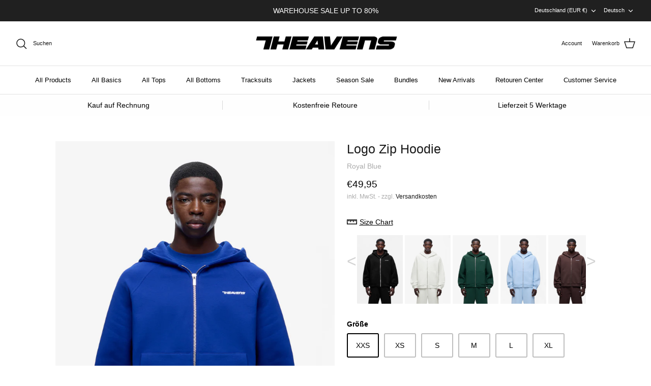

--- FILE ---
content_type: text/html; charset=utf-8
request_url: https://www.sevenheavens.de/products/raglan-zip-hoodie-2
body_size: 49274
content:
<!DOCTYPE html>
<html lang="de">
<head>
	<script src="//www.sevenheavens.de/cdn/shop/files/pandectes-rules.js?v=712975370386718639"></script>
	
	










<script>
window.KiwiSizing = window.KiwiSizing === undefined ? {} : window.KiwiSizing;
KiwiSizing.shop = "deinlieblingsplatz.myshopify.com";


KiwiSizing.data = {
  collections: "523293557000,267178147863,483794288904,267643551767,668186771831,267178213399",
  tags: "Alle,Hoodie,Meta,Print,Raglan Zip Hoodies",
  product: "8385641873672",
  vendor: "SEVENHEAVENS",
  type: "Hoodies Men",
  title: "Logo Zip Hoodie",
  images: ["\/\/www.sevenheavens.de\/cdn\/shop\/files\/Sevenheavens_17.01.20240549.jpg?v=1711643349","\/\/www.sevenheavens.de\/cdn\/shop\/files\/Sevenheavens_17.01.20240551_83b14e79-d961-4f6b-8ed0-c2b92358a0df.jpg?v=1711643353","\/\/www.sevenheavens.de\/cdn\/shop\/files\/Sevenheavens_17.01.20240568_82a20b9c-0f25-4a76-90e6-b4604907dbb6.jpg?v=1711643353","\/\/www.sevenheavens.de\/cdn\/shop\/files\/Sevenheavens_17.01.20240559.jpg?v=1711643353","\/\/www.sevenheavens.de\/cdn\/shop\/files\/UntitledSession0650_46ae5c64-eaca-4fdc-abad-dfdbff8e80d7.jpg?v=1711643353","\/\/www.sevenheavens.de\/cdn\/shop\/files\/UntitledSession0651_f1b87c4f-c43e-492e-9f3e-1131293702bd.jpg?v=1711643353"],
  options: [{"name":"Farbe","position":1,"values":["Royal Blue"]},{"name":"Größe","position":2,"values":["XXS","XS","S","M","L","XL"]}],
  variants: [{"id":44959014224136,"title":"Royal Blue \/ XXS","option1":"Royal Blue","option2":"XXS","option3":null,"sku":"SHM10028-3-XXS-ROYAL_BLUE","requires_shipping":true,"taxable":true,"featured_image":{"id":47358180491528,"product_id":8385641873672,"position":1,"created_at":"2024-03-28T15:42:35+01:00","updated_at":"2024-03-28T17:29:09+01:00","alt":null,"width":2000,"height":3000,"src":"\/\/www.sevenheavens.de\/cdn\/shop\/files\/Sevenheavens_17.01.20240549.jpg?v=1711643349","variant_ids":[44959014224136,44959014256904,44959014289672,44959014322440,44959014355208,44959014387976]},"available":true,"name":"Logo Zip Hoodie - Royal Blue \/ XXS","public_title":"Royal Blue \/ XXS","options":["Royal Blue","XXS"],"price":4995,"weight":800,"compare_at_price":0,"inventory_management":"shopify","barcode":"8684159179675","featured_media":{"alt":null,"id":40131398041864,"position":1,"preview_image":{"aspect_ratio":0.667,"height":3000,"width":2000,"src":"\/\/www.sevenheavens.de\/cdn\/shop\/files\/Sevenheavens_17.01.20240549.jpg?v=1711643349"}},"requires_selling_plan":false,"selling_plan_allocations":[],"quantity_rule":{"min":1,"max":null,"increment":1}},{"id":44959014256904,"title":"Royal Blue \/ XS","option1":"Royal Blue","option2":"XS","option3":null,"sku":"SHM10028-3-XS-ROYAL_BLUE","requires_shipping":true,"taxable":true,"featured_image":{"id":47358180491528,"product_id":8385641873672,"position":1,"created_at":"2024-03-28T15:42:35+01:00","updated_at":"2024-03-28T17:29:09+01:00","alt":null,"width":2000,"height":3000,"src":"\/\/www.sevenheavens.de\/cdn\/shop\/files\/Sevenheavens_17.01.20240549.jpg?v=1711643349","variant_ids":[44959014224136,44959014256904,44959014289672,44959014322440,44959014355208,44959014387976]},"available":true,"name":"Logo Zip Hoodie - Royal Blue \/ XS","public_title":"Royal Blue \/ XS","options":["Royal Blue","XS"],"price":4995,"weight":800,"compare_at_price":0,"inventory_management":"shopify","barcode":"8684159179682","featured_media":{"alt":null,"id":40131398041864,"position":1,"preview_image":{"aspect_ratio":0.667,"height":3000,"width":2000,"src":"\/\/www.sevenheavens.de\/cdn\/shop\/files\/Sevenheavens_17.01.20240549.jpg?v=1711643349"}},"requires_selling_plan":false,"selling_plan_allocations":[],"quantity_rule":{"min":1,"max":null,"increment":1}},{"id":44959014289672,"title":"Royal Blue \/ S","option1":"Royal Blue","option2":"S","option3":null,"sku":"SHM10028-3-S-ROYAL_BLUE","requires_shipping":true,"taxable":true,"featured_image":{"id":47358180491528,"product_id":8385641873672,"position":1,"created_at":"2024-03-28T15:42:35+01:00","updated_at":"2024-03-28T17:29:09+01:00","alt":null,"width":2000,"height":3000,"src":"\/\/www.sevenheavens.de\/cdn\/shop\/files\/Sevenheavens_17.01.20240549.jpg?v=1711643349","variant_ids":[44959014224136,44959014256904,44959014289672,44959014322440,44959014355208,44959014387976]},"available":true,"name":"Logo Zip Hoodie - Royal Blue \/ S","public_title":"Royal Blue \/ S","options":["Royal Blue","S"],"price":4995,"weight":800,"compare_at_price":0,"inventory_management":"shopify","barcode":"8684159179699","featured_media":{"alt":null,"id":40131398041864,"position":1,"preview_image":{"aspect_ratio":0.667,"height":3000,"width":2000,"src":"\/\/www.sevenheavens.de\/cdn\/shop\/files\/Sevenheavens_17.01.20240549.jpg?v=1711643349"}},"requires_selling_plan":false,"selling_plan_allocations":[],"quantity_rule":{"min":1,"max":null,"increment":1}},{"id":44959014322440,"title":"Royal Blue \/ M","option1":"Royal Blue","option2":"M","option3":null,"sku":"SHM10028-3-M-ROYAL_BLUE","requires_shipping":true,"taxable":true,"featured_image":{"id":47358180491528,"product_id":8385641873672,"position":1,"created_at":"2024-03-28T15:42:35+01:00","updated_at":"2024-03-28T17:29:09+01:00","alt":null,"width":2000,"height":3000,"src":"\/\/www.sevenheavens.de\/cdn\/shop\/files\/Sevenheavens_17.01.20240549.jpg?v=1711643349","variant_ids":[44959014224136,44959014256904,44959014289672,44959014322440,44959014355208,44959014387976]},"available":false,"name":"Logo Zip Hoodie - Royal Blue \/ M","public_title":"Royal Blue \/ M","options":["Royal Blue","M"],"price":4995,"weight":800,"compare_at_price":0,"inventory_management":"shopify","barcode":"8684159179705","featured_media":{"alt":null,"id":40131398041864,"position":1,"preview_image":{"aspect_ratio":0.667,"height":3000,"width":2000,"src":"\/\/www.sevenheavens.de\/cdn\/shop\/files\/Sevenheavens_17.01.20240549.jpg?v=1711643349"}},"requires_selling_plan":false,"selling_plan_allocations":[],"quantity_rule":{"min":1,"max":null,"increment":1}},{"id":44959014355208,"title":"Royal Blue \/ L","option1":"Royal Blue","option2":"L","option3":null,"sku":"SHM10028-3-L-ROYAL_BLUE","requires_shipping":true,"taxable":true,"featured_image":{"id":47358180491528,"product_id":8385641873672,"position":1,"created_at":"2024-03-28T15:42:35+01:00","updated_at":"2024-03-28T17:29:09+01:00","alt":null,"width":2000,"height":3000,"src":"\/\/www.sevenheavens.de\/cdn\/shop\/files\/Sevenheavens_17.01.20240549.jpg?v=1711643349","variant_ids":[44959014224136,44959014256904,44959014289672,44959014322440,44959014355208,44959014387976]},"available":true,"name":"Logo Zip Hoodie - Royal Blue \/ L","public_title":"Royal Blue \/ L","options":["Royal Blue","L"],"price":4995,"weight":800,"compare_at_price":0,"inventory_management":"shopify","barcode":"8684159179712","featured_media":{"alt":null,"id":40131398041864,"position":1,"preview_image":{"aspect_ratio":0.667,"height":3000,"width":2000,"src":"\/\/www.sevenheavens.de\/cdn\/shop\/files\/Sevenheavens_17.01.20240549.jpg?v=1711643349"}},"requires_selling_plan":false,"selling_plan_allocations":[],"quantity_rule":{"min":1,"max":null,"increment":1}},{"id":44959014387976,"title":"Royal Blue \/ XL","option1":"Royal Blue","option2":"XL","option3":null,"sku":"SHM10028-3-XL-ROYAL_BLUE","requires_shipping":true,"taxable":true,"featured_image":{"id":47358180491528,"product_id":8385641873672,"position":1,"created_at":"2024-03-28T15:42:35+01:00","updated_at":"2024-03-28T17:29:09+01:00","alt":null,"width":2000,"height":3000,"src":"\/\/www.sevenheavens.de\/cdn\/shop\/files\/Sevenheavens_17.01.20240549.jpg?v=1711643349","variant_ids":[44959014224136,44959014256904,44959014289672,44959014322440,44959014355208,44959014387976]},"available":false,"name":"Logo Zip Hoodie - Royal Blue \/ XL","public_title":"Royal Blue \/ XL","options":["Royal Blue","XL"],"price":4995,"weight":800,"compare_at_price":0,"inventory_management":"shopify","barcode":"8684159179729","featured_media":{"alt":null,"id":40131398041864,"position":1,"preview_image":{"aspect_ratio":0.667,"height":3000,"width":2000,"src":"\/\/www.sevenheavens.de\/cdn\/shop\/files\/Sevenheavens_17.01.20240549.jpg?v=1711643349"}},"requires_selling_plan":false,"selling_plan_allocations":[],"quantity_rule":{"min":1,"max":null,"increment":1}}],
};

</script>
  <!-- Symmetry 5.4.0 -->

  <link rel="preload" href="//www.sevenheavens.de/cdn/shop/t/45/assets/styles.css?v=89906706770740372721762356117" as="style">
  <meta charset="utf-8" />
<meta name="viewport" content="width=device-width,initial-scale=1.0" />
<meta http-equiv="X-UA-Compatible" content="IE=edge">

<link rel="preconnect" href="https://cdn.shopify.com" crossorigin>
<link rel="preconnect" href="https://fonts.shopify.com" crossorigin>
<link rel="preconnect" href="https://monorail-edge.shopifysvc.com"><link rel="preload" as="font" href="//www.sevenheavens.de/cdn/fonts/arimo/arimo_n7.1d2d0638e6a1228d86beb0e10006e3280ccb2d04.woff2" type="font/woff2" crossorigin><link rel="preload" href="//www.sevenheavens.de/cdn/shop/t/45/assets/vendor.min.js?v=56973680137813827181748322780" as="script">
<link rel="preload" href="//www.sevenheavens.de/cdn/shop/t/45/assets/theme.js?v=69458849972858287961748322777" as="script"><link rel="canonical" href="https://www.sevenheavens.de/products/raglan-zip-hoodie-2" /><link rel="shortcut icon" href="//www.sevenheavens.de/cdn/shop/files/FAVICON_15.04.22.png?v=1650012862" type="image/png" /><meta name="description" content="Logo Stick Zip Hoodie Royal Blue 70% Baumwolle 30% Polyester Oversize Boxy Fit  Doppellagige Kapuze Bündchen an Ärmeln und Saum 7HEAVENS Logo Stick auf Brust Waschhinweise Bitte bei 30 Grad pflegeleicht waschen und keinen Weichspüler verwenden. Beim Waschen und Bügeln auf links drehen und nicht in den Trockner geben. M">

  <title>
    Logo Zip Hoodie &ndash; SEVENHEAVENS
  </title>

  <meta property="og:site_name" content="SEVENHEAVENS">
<meta property="og:url" content="https://www.sevenheavens.de/products/raglan-zip-hoodie-2">
<meta property="og:title" content="Logo Zip Hoodie">
<meta property="og:type" content="product">
<meta property="og:description" content="Logo Stick Zip Hoodie Royal Blue 70% Baumwolle 30% Polyester Oversize Boxy Fit  Doppellagige Kapuze Bündchen an Ärmeln und Saum 7HEAVENS Logo Stick auf Brust Waschhinweise Bitte bei 30 Grad pflegeleicht waschen und keinen Weichspüler verwenden. Beim Waschen und Bügeln auf links drehen und nicht in den Trockner geben. M"><meta property="og:image" content="http://www.sevenheavens.de/cdn/shop/files/Sevenheavens_17.01.20240549_1200x1200.jpg?v=1711643349">
  <meta property="og:image:secure_url" content="https://www.sevenheavens.de/cdn/shop/files/Sevenheavens_17.01.20240549_1200x1200.jpg?v=1711643349">
  <meta property="og:image:width" content="2000">
  <meta property="og:image:height" content="3000"><meta property="og:price:amount" content="49,95">
  <meta property="og:price:currency" content="EUR"><meta name="twitter:card" content="summary_large_image">
<meta name="twitter:title" content="Logo Zip Hoodie">
<meta name="twitter:description" content="Logo Stick Zip Hoodie Royal Blue 70% Baumwolle 30% Polyester Oversize Boxy Fit  Doppellagige Kapuze Bündchen an Ärmeln und Saum 7HEAVENS Logo Stick auf Brust Waschhinweise Bitte bei 30 Grad pflegeleicht waschen und keinen Weichspüler verwenden. Beim Waschen und Bügeln auf links drehen und nicht in den Trockner geben. M">


  <link href="//www.sevenheavens.de/cdn/shop/t/45/assets/styles.css?v=89906706770740372721762356117" rel="stylesheet" type="text/css" media="all" />
  <link href="//www.sevenheavens.de/cdn/shop/t/45/assets/custom-styles.css?v=152584483654443889931748322780" rel="stylesheet" type="text/css" media="all" />

  <script>
    window.theme = window.theme || {};
    theme.money_format_with_product_code_preference = "\u003cspan class=\"money conversion-bear-money\"\u003e€{{amount_with_comma_separator}}\u003c\/span\u003e";
    theme.money_format_with_cart_code_preference = "\u003cspan class=\"money conversion-bear-money\"\u003e€{{amount_with_comma_separator}}\u003c\/span\u003e";
    theme.money_format = "\u003cspan class=\"money conversion-bear-money\"\u003e€{{amount_with_comma_separator}}\u003c\/span\u003e";
    theme.strings = {
      previous: "Bisherige",
      next: "Nächster",
      addressError: "Kann die Adresse nicht finden",
      addressNoResults: "Keine Ergebnisse für diese Adresse",
      addressQueryLimit: "Sie haben die Google- API-Nutzungsgrenze überschritten. Betrachten wir zu einem \u003ca href=\"https:\/\/developers.google.com\/maps\/premium\/usage-limits\"\u003ePremium-Paket\u003c\/a\u003e zu aktualisieren.",
      authError: "Es gab ein Problem bei Google Maps Konto zu authentifizieren.",
      icon_labels_left: "Links",
      icon_labels_right: "Rechts",
      icon_labels_down: "Runter",
      icon_labels_close: "Schließen",
      icon_labels_plus: "Plus",
      cart_terms_confirmation: "Sie müssen den Nutzungsbedingungen zustimmen, bevor Sie fortfahren.",
      products_listing_from: "Von",
      layout_live_search_see_all: "Alles anzeigen",
      products_product_add_to_cart: "In den Warenkorb",
      products_variant_no_stock: "Ausverkauft",
      products_variant_non_existent: "Nicht verfügbar",
      products_product_pick_a: "Wähle ein",
      products_product_unit_price_separator: " \/ ",
      general_navigation_menu_toggle_aria_label: "Menü umschalten",
      general_accessibility_labels_close: "Schließen",
      products_added_notification_title: "Gerade hinzugefügt",
      products_added_notification_item: "Artikel",
      products_added_notification_unit_price: "Preis",
      products_added_notification_quantity: "Anzahl",
      products_added_notification_total_price: "Gesamt",
      products_added_notification_shipping_note: "Kostenloser Rückversand",
      products_added_notification_keep_shopping: "Einkauf fortsetzen",
      products_added_notification_cart: "Warenkorb",
      products_product_adding_to_cart: "Hinzufügen",
      products_product_added_to_cart: "Zum Warenkorb hinzugefügt",
      products_added_notification_subtotal: "Zwischensumme",
      products_labels_sold_out: "Ausverkauft",
      products_labels_sale: "Sale",
      products_labels_percent_reduction: "-[[ amount ]]%",
      products_labels_value_reduction_html: "-[[ amount ]]",
      products_product_preorder: "Vorbestellung",
      general_quick_search_pages: "Seiten",
      general_quick_search_no_results: "Leider konnten wir keine Ergebnisse finden",
      collections_general_see_all_subcollections: "Alles sehen..."
    };
    theme.routes = {
      search_url: '/search',
      cart_url: '/cart',
      cart_add_url: '/cart/add',
      cart_change_url: '/cart/change',
      predictive_search_url: '/search/suggest'
    };
    theme.settings = {
      cart_type: "drawer",
      quickbuy_style: "off",
      avoid_orphans: true
    };
    document.documentElement.classList.add('js');
  </script><script>window.performance && window.performance.mark && window.performance.mark('shopify.content_for_header.start');</script><meta id="shopify-digital-wallet" name="shopify-digital-wallet" content="/26368376866/digital_wallets/dialog">
<meta name="shopify-checkout-api-token" content="a73fa7293410f2e33a1b66343daacac5">
<meta id="in-context-paypal-metadata" data-shop-id="26368376866" data-venmo-supported="false" data-environment="production" data-locale="de_DE" data-paypal-v4="true" data-currency="EUR">
<link rel="alternate" hreflang="x-default" href="https://www.sevenheavens.de/products/raglan-zip-hoodie-2">
<link rel="alternate" hreflang="en-NL" href="https://www.sevenheavens.de/en-nl/products/raglan-zip-hoodie-2">
<link rel="alternate" hreflang="de-DE" href="https://www.sevenheavens.de/products/raglan-zip-hoodie-2">
<link rel="alternate" hreflang="en-DE" href="https://www.sevenheavens.de/en/products/raglan-zip-hoodie-2">
<link rel="alternate" type="application/json+oembed" href="https://www.sevenheavens.de/products/raglan-zip-hoodie-2.oembed">
<script async="async" src="/checkouts/internal/preloads.js?locale=de-DE"></script>
<script id="apple-pay-shop-capabilities" type="application/json">{"shopId":26368376866,"countryCode":"DE","currencyCode":"EUR","merchantCapabilities":["supports3DS"],"merchantId":"gid:\/\/shopify\/Shop\/26368376866","merchantName":"SEVENHEAVENS","requiredBillingContactFields":["postalAddress","email"],"requiredShippingContactFields":["postalAddress","email"],"shippingType":"shipping","supportedNetworks":["visa","maestro","masterCard","amex"],"total":{"type":"pending","label":"SEVENHEAVENS","amount":"1.00"},"shopifyPaymentsEnabled":true,"supportsSubscriptions":true}</script>
<script id="shopify-features" type="application/json">{"accessToken":"a73fa7293410f2e33a1b66343daacac5","betas":["rich-media-storefront-analytics"],"domain":"www.sevenheavens.de","predictiveSearch":true,"shopId":26368376866,"locale":"de"}</script>
<script>var Shopify = Shopify || {};
Shopify.shop = "deinlieblingsplatz.myshopify.com";
Shopify.locale = "de";
Shopify.currency = {"active":"EUR","rate":"1.0"};
Shopify.country = "DE";
Shopify.theme = {"name":"CodeThat - Feat\/Video-Slider","id":180364771703,"schema_name":"Symmetry","schema_version":"5.4.0","theme_store_id":null,"role":"main"};
Shopify.theme.handle = "null";
Shopify.theme.style = {"id":null,"handle":null};
Shopify.cdnHost = "www.sevenheavens.de/cdn";
Shopify.routes = Shopify.routes || {};
Shopify.routes.root = "/";</script>
<script type="module">!function(o){(o.Shopify=o.Shopify||{}).modules=!0}(window);</script>
<script>!function(o){function n(){var o=[];function n(){o.push(Array.prototype.slice.apply(arguments))}return n.q=o,n}var t=o.Shopify=o.Shopify||{};t.loadFeatures=n(),t.autoloadFeatures=n()}(window);</script>
<script id="shop-js-analytics" type="application/json">{"pageType":"product"}</script>
<script defer="defer" async type="module" src="//www.sevenheavens.de/cdn/shopifycloud/shop-js/modules/v2/client.init-shop-cart-sync_e98Ab_XN.de.esm.js"></script>
<script defer="defer" async type="module" src="//www.sevenheavens.de/cdn/shopifycloud/shop-js/modules/v2/chunk.common_Pcw9EP95.esm.js"></script>
<script defer="defer" async type="module" src="//www.sevenheavens.de/cdn/shopifycloud/shop-js/modules/v2/chunk.modal_CzmY4ZhL.esm.js"></script>
<script type="module">
  await import("//www.sevenheavens.de/cdn/shopifycloud/shop-js/modules/v2/client.init-shop-cart-sync_e98Ab_XN.de.esm.js");
await import("//www.sevenheavens.de/cdn/shopifycloud/shop-js/modules/v2/chunk.common_Pcw9EP95.esm.js");
await import("//www.sevenheavens.de/cdn/shopifycloud/shop-js/modules/v2/chunk.modal_CzmY4ZhL.esm.js");

  window.Shopify.SignInWithShop?.initShopCartSync?.({"fedCMEnabled":true,"windoidEnabled":true});

</script>
<script>(function() {
  var isLoaded = false;
  function asyncLoad() {
    if (isLoaded) return;
    isLoaded = true;
    var urls = ["https:\/\/app.kiwisizing.com\/web\/js\/dist\/kiwiSizing\/plugin\/SizingPlugin.prod.js?v=330\u0026shop=deinlieblingsplatz.myshopify.com"];
    for (var i = 0; i < urls.length; i++) {
      var s = document.createElement('script');
      s.type = 'text/javascript';
      s.async = true;
      s.src = urls[i];
      var x = document.getElementsByTagName('script')[0];
      x.parentNode.insertBefore(s, x);
    }
  };
  if(window.attachEvent) {
    window.attachEvent('onload', asyncLoad);
  } else {
    window.addEventListener('load', asyncLoad, false);
  }
})();</script>
<script id="__st">var __st={"a":26368376866,"offset":3600,"reqid":"7800b3fc-6f5f-4715-b3b9-b17054d0844f-1769180048","pageurl":"www.sevenheavens.de\/products\/raglan-zip-hoodie-2","u":"d9b4d45161e8","p":"product","rtyp":"product","rid":8385641873672};</script>
<script>window.ShopifyPaypalV4VisibilityTracking = true;</script>
<script id="captcha-bootstrap">!function(){'use strict';const t='contact',e='account',n='new_comment',o=[[t,t],['blogs',n],['comments',n],[t,'customer']],c=[[e,'customer_login'],[e,'guest_login'],[e,'recover_customer_password'],[e,'create_customer']],r=t=>t.map((([t,e])=>`form[action*='/${t}']:not([data-nocaptcha='true']) input[name='form_type'][value='${e}']`)).join(','),a=t=>()=>t?[...document.querySelectorAll(t)].map((t=>t.form)):[];function s(){const t=[...o],e=r(t);return a(e)}const i='password',u='form_key',d=['recaptcha-v3-token','g-recaptcha-response','h-captcha-response',i],f=()=>{try{return window.sessionStorage}catch{return}},m='__shopify_v',_=t=>t.elements[u];function p(t,e,n=!1){try{const o=window.sessionStorage,c=JSON.parse(o.getItem(e)),{data:r}=function(t){const{data:e,action:n}=t;return t[m]||n?{data:e,action:n}:{data:t,action:n}}(c);for(const[e,n]of Object.entries(r))t.elements[e]&&(t.elements[e].value=n);n&&o.removeItem(e)}catch(o){console.error('form repopulation failed',{error:o})}}const l='form_type',E='cptcha';function T(t){t.dataset[E]=!0}const w=window,h=w.document,L='Shopify',v='ce_forms',y='captcha';let A=!1;((t,e)=>{const n=(g='f06e6c50-85a8-45c8-87d0-21a2b65856fe',I='https://cdn.shopify.com/shopifycloud/storefront-forms-hcaptcha/ce_storefront_forms_captcha_hcaptcha.v1.5.2.iife.js',D={infoText:'Durch hCaptcha geschützt',privacyText:'Datenschutz',termsText:'Allgemeine Geschäftsbedingungen'},(t,e,n)=>{const o=w[L][v],c=o.bindForm;if(c)return c(t,g,e,D).then(n);var r;o.q.push([[t,g,e,D],n]),r=I,A||(h.body.append(Object.assign(h.createElement('script'),{id:'captcha-provider',async:!0,src:r})),A=!0)});var g,I,D;w[L]=w[L]||{},w[L][v]=w[L][v]||{},w[L][v].q=[],w[L][y]=w[L][y]||{},w[L][y].protect=function(t,e){n(t,void 0,e),T(t)},Object.freeze(w[L][y]),function(t,e,n,w,h,L){const[v,y,A,g]=function(t,e,n){const i=e?o:[],u=t?c:[],d=[...i,...u],f=r(d),m=r(i),_=r(d.filter((([t,e])=>n.includes(e))));return[a(f),a(m),a(_),s()]}(w,h,L),I=t=>{const e=t.target;return e instanceof HTMLFormElement?e:e&&e.form},D=t=>v().includes(t);t.addEventListener('submit',(t=>{const e=I(t);if(!e)return;const n=D(e)&&!e.dataset.hcaptchaBound&&!e.dataset.recaptchaBound,o=_(e),c=g().includes(e)&&(!o||!o.value);(n||c)&&t.preventDefault(),c&&!n&&(function(t){try{if(!f())return;!function(t){const e=f();if(!e)return;const n=_(t);if(!n)return;const o=n.value;o&&e.removeItem(o)}(t);const e=Array.from(Array(32),(()=>Math.random().toString(36)[2])).join('');!function(t,e){_(t)||t.append(Object.assign(document.createElement('input'),{type:'hidden',name:u})),t.elements[u].value=e}(t,e),function(t,e){const n=f();if(!n)return;const o=[...t.querySelectorAll(`input[type='${i}']`)].map((({name:t})=>t)),c=[...d,...o],r={};for(const[a,s]of new FormData(t).entries())c.includes(a)||(r[a]=s);n.setItem(e,JSON.stringify({[m]:1,action:t.action,data:r}))}(t,e)}catch(e){console.error('failed to persist form',e)}}(e),e.submit())}));const S=(t,e)=>{t&&!t.dataset[E]&&(n(t,e.some((e=>e===t))),T(t))};for(const o of['focusin','change'])t.addEventListener(o,(t=>{const e=I(t);D(e)&&S(e,y())}));const B=e.get('form_key'),M=e.get(l),P=B&&M;t.addEventListener('DOMContentLoaded',(()=>{const t=y();if(P)for(const e of t)e.elements[l].value===M&&p(e,B);[...new Set([...A(),...v().filter((t=>'true'===t.dataset.shopifyCaptcha))])].forEach((e=>S(e,t)))}))}(h,new URLSearchParams(w.location.search),n,t,e,['guest_login'])})(!0,!0)}();</script>
<script integrity="sha256-4kQ18oKyAcykRKYeNunJcIwy7WH5gtpwJnB7kiuLZ1E=" data-source-attribution="shopify.loadfeatures" defer="defer" src="//www.sevenheavens.de/cdn/shopifycloud/storefront/assets/storefront/load_feature-a0a9edcb.js" crossorigin="anonymous"></script>
<script data-source-attribution="shopify.dynamic_checkout.dynamic.init">var Shopify=Shopify||{};Shopify.PaymentButton=Shopify.PaymentButton||{isStorefrontPortableWallets:!0,init:function(){window.Shopify.PaymentButton.init=function(){};var t=document.createElement("script");t.src="https://www.sevenheavens.de/cdn/shopifycloud/portable-wallets/latest/portable-wallets.de.js",t.type="module",document.head.appendChild(t)}};
</script>
<script data-source-attribution="shopify.dynamic_checkout.buyer_consent">
  function portableWalletsHideBuyerConsent(e){var t=document.getElementById("shopify-buyer-consent"),n=document.getElementById("shopify-subscription-policy-button");t&&n&&(t.classList.add("hidden"),t.setAttribute("aria-hidden","true"),n.removeEventListener("click",e))}function portableWalletsShowBuyerConsent(e){var t=document.getElementById("shopify-buyer-consent"),n=document.getElementById("shopify-subscription-policy-button");t&&n&&(t.classList.remove("hidden"),t.removeAttribute("aria-hidden"),n.addEventListener("click",e))}window.Shopify?.PaymentButton&&(window.Shopify.PaymentButton.hideBuyerConsent=portableWalletsHideBuyerConsent,window.Shopify.PaymentButton.showBuyerConsent=portableWalletsShowBuyerConsent);
</script>
<script data-source-attribution="shopify.dynamic_checkout.cart.bootstrap">document.addEventListener("DOMContentLoaded",(function(){function t(){return document.querySelector("shopify-accelerated-checkout-cart, shopify-accelerated-checkout")}if(t())Shopify.PaymentButton.init();else{new MutationObserver((function(e,n){t()&&(Shopify.PaymentButton.init(),n.disconnect())})).observe(document.body,{childList:!0,subtree:!0})}}));
</script>
<link id="shopify-accelerated-checkout-styles" rel="stylesheet" media="screen" href="https://www.sevenheavens.de/cdn/shopifycloud/portable-wallets/latest/accelerated-checkout-backwards-compat.css" crossorigin="anonymous">
<style id="shopify-accelerated-checkout-cart">
        #shopify-buyer-consent {
  margin-top: 1em;
  display: inline-block;
  width: 100%;
}

#shopify-buyer-consent.hidden {
  display: none;
}

#shopify-subscription-policy-button {
  background: none;
  border: none;
  padding: 0;
  text-decoration: underline;
  font-size: inherit;
  cursor: pointer;
}

#shopify-subscription-policy-button::before {
  box-shadow: none;
}

      </style>

<script>window.performance && window.performance.mark && window.performance.mark('shopify.content_for_header.end');</script>
<div class="evm-wiser-popup-mainsection"></div>	
<script>
    
    
    
    
    var gsf_conversion_data = {page_type : 'product', event : 'view_item', data : {product_data : [{variant_id : 44959014224136, product_id : 8385641873672, name : "Logo Zip Hoodie", price : "49.95", currency : "EUR", sku : "SHM10028-3-XXS-ROYAL_BLUE", brand : "SEVENHEAVENS", variant : "Royal Blue / XXS", category : "Hoodies Men", quantity : "2" }], total_price : "49.95", shop_currency : "EUR"}};
    
</script>


  <script>

if(!window.jQuery){
	var jqueryScript = document.createElement('script');
	jqueryScript.setAttribute('src','https://ajax.googleapis.com/ajax/libs/jquery/3.6.0/jquery.min.js');
	document.head.appendChild(jqueryScript);
}

__DL__jQueryinterval = setInterval(function(){
	// wait for jQuery to load & run script after jQuery has loaded
	if(window.jQuery){
    	// search parameters
    	getURLParams = function(name, url){
        	if (!url) url = window.location.href;
        	name = name.replace(/[\[\]]/g, "\\$&");
        	var regex = new RegExp("[?&]" + name + "(=([^&#]*)|&|#|$)"),
        	results = regex.exec(url);
        	if (!results) return null;
        	if (!results[2]) return '';
        	return decodeURIComponent(results[2].replace(/\+/g, " "));
    	};
   	 
    	/**********************
    	* DYNAMIC DEPENDENCIES
    	***********************/
   	 
    	__DL__ = {
        	dynamicCart: true,  // if cart is dynamic (meaning no refresh on cart add) set to true
        	debug: false, // if true, console messages will be displayed
        	cart: null,
        	wishlist: null,
        	removeCart: null
    	};
   	 
    	customBindings = {
        	cartTriggers: [],
        	viewCart: [],
        	removeCartTrigger: [],
        	cartVisableSelector: [],
        	promoSubscriptionsSelectors: [],
        	promoSuccess: [],
        	ctaSelectors: [],
        	newsletterSelectors: [],
        	newsletterSuccess: [],
        	searchPage: [],
        	wishlistSelector: [],
        	removeWishlist: [],
        	wishlistPage: [],
        	searchTermQuery: [getURLParams('q')], // replace var with correct query
    	};
   	 
    	/* DO NOT EDIT */
    	defaultBindings = {
        	cartTriggers: ['form[action="/cart/add"] [type="submit"],.add-to-cart,.cart-btn'],
        	viewCart: ['form[action="/cart"],.my-cart,.trigger-cart,#mobileCart'],
        	removeCartTrigger: ['[href*="/cart/change"]'],
        	cartVisableSelector: ['.inlinecart.is-active,.inline-cart.is-active'],
        	promoSubscriptionsSelectors: [],
        	promoSuccess: [],
        	ctaSelectors: [],
        	newsletterSelectors: ['input.contact_email'],
        	newsletterSuccess: ['.success_message'],
        	searchPage: ['search'],
        	wishlistSelector: [],
        	removeWishlist: [],
        	wishlistPage: []
    	};
   	 
    	// stitch bindings
    	objectArray = customBindings;
    	outputObject = __DL__;
   	 
    	applyBindings = function(objectArray, outputObject){
        	for (var x in objectArray) {  
            	var key = x;
            	var objs = objectArray[x];
            	values = [];    
            	if(objs.length > 0){    
                	values.push(objs);
                	if(key in outputObject){         	 
                    	values.push(outputObject[key]);
                    	outputObject[key] = values.join(", ");
                	}else{   	 
                    	outputObject[key] = values.join(", ");
                	}   
            	}  
        	}
    	};
   	 
    	applyBindings(customBindings, __DL__);
    	applyBindings(defaultBindings, __DL__);
   	 
    	/**********************
    	* PREREQUISITE LIBRARIES
    	***********************/
   	 
    	clearInterval(__DL__jQueryinterval);
   	 
    	// jquery-cookies.js
    	if(typeof $.cookie!==undefined){
        	(function(a){if(typeof define==='function'&&define.amd){define(['jquery'],a)}else if(typeof exports==='object'){module.exports=a(require('jquery'))}else{a(jQuery)}}(function($){var g=/\+/g;function encode(s){return h.raw?s:encodeURIComponent(s)}function decode(s){return h.raw?s:decodeURIComponent(s)}function stringifyCookieValue(a){return encode(h.json?JSON.stringify(a):String(a))}function parseCookieValue(s){if(s.indexOf('"')===0){s=s.slice(1,-1).replace(/\\"/g,'"').replace(/\\\\/g,'\\')}try{s=decodeURIComponent(s.replace(g,' '));return h.json?JSON.parse(s):s}catch(e){}}function read(s,a){var b=h.raw?s:parseCookieValue(s);return $.isFunction(a)?a(b):b}var h=$.cookie=function(a,b,c){if(arguments.length>1&&!$.isFunction(b)){c=$.extend({},h.defaults,c);if(typeof c.expires==='number'){var d=c.expires,t=c.expires=new Date();t.setMilliseconds(t.getMilliseconds()+d*864e+5)}return(document.cookie=[encode(a),'=',stringifyCookieValue(b),c.expires?'; expires='+c.expires.toUTCString():'',c.path?'; path='+c.path:'',c.domain?'; domain='+c.domain:'',c.secure?'; secure':''].join(''))}var e=a?undefined:{},cookies=document.cookie?document.cookie.split('; '):[],i=0,l=cookies.length;for(;i<l;i++){var f=cookies[i].split('='),name=decode(f.shift()),cookie=f.join('=');if(a===name){e=read(cookie,b);break}if(!a&&(cookie=read(cookie))!==undefined){e[name]=cookie}}return e};h.defaults={};$.removeCookie=function(a,b){$.cookie(a,'',$.extend({},b,{expires:-1}));return!$.cookie(a)}}))}
   	 
    	/**********************
    	* Begin dataLayer Build
    	***********************/
   	 
    	window.dataLayer = window.dataLayer || [];  // init data layer if doesn't already exist

    	var template = "product";
   	 
    	/**
    	* Landing Page Cookie
    	* 1. Detect if user just landed on the site
    	* 2. Only fires if Page Title matches website */
   	 
    	$.cookie.raw = true;
    	if ($.cookie('landingPage') === undefined || $.cookie('landingPage').length === 0) {
        	var landingPage = true;
        	$.cookie('landingPage', unescape);
        	$.removeCookie('landingPage', {path: '/'});
        	$.cookie('landingPage', 'landed', {path: '/'});
    	} else {
        	var landingPage = false;
        	$.cookie('landingPage', unescape);
        	$.removeCookie('landingPage', {path: '/'});
        	$.cookie('landingPage', 'refresh', {path: '/'});
    	}
    	if (__DL__.debug) {
        	console.log('Landing Page: ' + landingPage);
    	}
   	 
    	/**
    	* Log State Cookie */
   	 
    	
    	var isLoggedIn = false;
    	
    	if (!isLoggedIn) {
        	$.cookie('logState', unescape);
        	$.removeCookie('logState', {path: '/'});
        	$.cookie('logState', 'loggedOut', {path: '/'});
    	} else {
        	if ($.cookie('logState') === 'loggedOut' || $.cookie('logState') === undefined) {
            	$.cookie('logState', unescape);
            	$.removeCookie('logState', {path: '/'});
            	$.cookie('logState', 'firstLog', {path: '/'});
        	} else if ($.cookie('logState') === 'firstLog') {
            	$.cookie('logState', unescape);
            	$.removeCookie('logState', {path: '/'});
            	$.cookie('logState', 'refresh', {path: '/'});
        	}
    	}
   	 
    	if ($.cookie('logState') === 'firstLog') {
        	var firstLog = true;
    	} else {
        	var firstLog = false;
    	}
   	 
    	/**********************
    	* DATALAYER SECTIONS
    	***********************/
   	 
    	/**
    	* DATALAYER: Landing Page
    	* Fires any time a user first lands on the site. */
   	 
    	if ($.cookie('landingPage') === 'landed') {
        	dataLayer.push({
            	'pageType': 'Landing',
            	'event': 'first_time_visitor'
        	});
    	}
   	 
    	/**
    	* DATALAYER: Log State
    	* 1. Determine if user is logged in or not.
    	* 2. Return User specific data. */
   	 
    	var logState = {
        	
        	
        	'logState' : "Logged Out",
        	
        	
        	'firstLog'  	: firstLog,
        	'customerEmail' : null,
        	'timestamp' 	: Date().replace(/\(.*?\)/g,''),  
        	
        	'customerType'   	: 'New',
        	'customerTypeNumber' :'1',
        	
        	'shippingInfo' : {
            	'fullName'  : null,
            	'firstName' : null,
            	'lastName'  : null,
            	'address1'  : null,
            	'address2'  : null,
            	'street'	: null,
            	'city'  	: null,
            	'province'  : null,
            	'zip'   	: null,
            	'country'   : null,
            	'phone' 	: null,
        	},
        	'billingInfo' : {
            	'fullName'  : null,
            	'firstName' : null,
            	'lastName'  : null,
            	'address1'  : null,
            	'address2'  : null,
            	'street'	: null,
            	'city'  	: null,
            	'province'  : null,
            	'zip'   	: null,
            	'country'   : null,
            	'phone' 	: null,
        	},
        	'checkoutEmail' : null,
        	'currency'  	: "EUR",
        	'pageType'  	: 'Log State',
        	'event'     	: 'logState'
    	}
    	dataLayer.push(logState);
    	/**
    	* DATALAYER: Homepage */
   	 
    	if(document.location.pathname == "/"){
        	dataLayer.push({
            	'pageType' : 'Homepage',
            	'event'	: 'homepage',
            	logState
        	});
    	}
 	 
    	/**
    	* DATALAYER: 404 Pages
    	* Fire on 404 Pages */
 		 
    	/**
    	* DATALAYER: Blog Articles
    	* Fire on Blog Article Pages */
    	
   	 
    	/** DATALAYER: Product List Page (Collections, Category)
    	* Fire on all product listing pages. */
    	
       	 
    	/** DATALAYER: Product Page
    	* Fire on all Product View pages. */
    	  
        	var ecommerce = {
            	'items': [{
                	'item_id'    	: 8385641873672,  
                	'item_variant'	: 44959014224136,        	 
                	'item_name'  	: "Logo Zip Hoodie",
                	'price'       	: "49.95",
                	'item_brand'  	: "SEVENHEAVENS",
                	'item_category'   : "Hoodies Men",
                	'item_list_name'  : null,
                	'description' 	: "Logo Stick Zip Hoodie Royal Blue70% Baumwolle 30% PolyesterOversize Boxy Fit Doppellagige KapuzeBündchen an Ärmeln und Saum7HEAVENS Logo Stick auf BrustWaschhinweiseBitte bei 30 Grad pflegeleicht waschen und keinen Weichspüler verwenden.Beim Waschen und Bügeln auf links drehen und nicht in den Trockner geben.Mit ähnlichen Farben waschen.",
                	'imageURL'    	: 'https://www.sevenheavens.de/cdn/shop/files/Sevenheavens_17.01.20240549_grande.jpg?v=1711643349',
                	'productURL'  	: '/products/raglan-zip-hoodie-2'
            	}]
        	};          	 
        	dataLayer.push({
            	'pageType' : 'Product',
            	'event'	: 'view_item',
       		  ecommerce
       		 });
        	$(__DL__.cartTriggers).click(function(){
   			 dataLayer.push({               	 
                	'event'	: 'add_to_cart',
                	ecommerce
          		 });             	 
        	});         	 
     	 
 	 
    	/** DATALAYER: Cart View
    	* Fire anytime a user views their cart (non-dynamic) */          	 
    	
           	 
    	/** DATALAYER: Checkout on Shopify Plus **/
    	if(Shopify.Checkout){
        	var ecommerce = {
            	'transaction_id': 'null',
            	'affiliation': "SEVENHEAVENS",
            	'value': "",
            	'tax': "",
            	'shipping': "",
            	'subtotal': "",
            	'currency': null,
            	
            	'email': null,
            	'items':[],
            	};
        	if(Shopify.Checkout.step){
            	if(Shopify.Checkout.step.length > 0){
                	if (Shopify.Checkout.step === 'contact_information'){
                    	dataLayer.push({
                        	'event'	:'begin_checkout',
                        	'pageType' :'Customer Information',
                        	'step': 1,
                   		 ecommerce
                    	});
                	}else if (Shopify.Checkout.step === 'shipping_method'){
                    	dataLayer.push({
                        	'event'	:'add_shipping_info',
                        	'pageType' :'Shipping Information',
                        	ecommerce
                    	});
                	}else if( Shopify.Checkout.step === "payment_method" ){
                    	dataLayer.push({
                        	'event'	:'add_payment_info',
                        	'pageType' :'Add Payment Info',
                   		 ecommerce
                    	});
                	}
            	}
                       	 
            	/** DATALAYER: Transaction */
            	if(Shopify.Checkout.page == "thank_you"){
                	dataLayer.push({
                	'pageType' :'Transaction',
                	'event'	:'purchase',
                	ecommerce
                	});
            	}          	 
        	}
    	}
         	 
    	/** DOM Ready **/    
    	$(document).ready(function() {
        	/** DATALAYER: Search Results */
        	var searchPage = new RegExp(__DL__.searchPage, "g");
        	if(document.location.pathname.match(searchPage)){
            	var ecommerce = {
                	items :[],
            	};
            	dataLayer.push({
                	'pageType'   : "Search",
                	'search_term' : __DL__.searchTermQuery,                                  	 
                	'event'  	: "search",
                	'item_list_name'  : null,
                	ecommerce
            	});    
        	}
       	 
        	/** DATALAYER: Remove From Cart **/
        	

        	/** Google Tag Manager **/
        	(function(w,d,s,l,i){w[l]=w[l]||[];w[l].push({'gtm.start':
        	new Date().getTime(),event:'gtm.js'});var f=d.getElementsByTagName(s)[0],
        	j=d.createElement(s),dl=l!='dataLayer'?'&l='+l:'';j.async=true;j.src=
        	'https://www.googletagmanager.com/gtm.js?id='+i+dl;f.parentNode.insertBefore(j,f);
        	})(window,document,'script','dataLayer','GTM-PG9ZWJN');

    	}); // document ready
	}
}, 500);
 
</script> 








  




<!-- BEGIN app block: shopify://apps/pandectes-gdpr/blocks/banner/58c0baa2-6cc1-480c-9ea6-38d6d559556a -->
  
    
      <!-- TCF is active, scripts are loaded above -->
      
        <script>
          if (!window.PandectesRulesSettings) {
            window.PandectesRulesSettings = {"store":{"id":26368376866,"adminMode":false,"headless":false,"storefrontRootDomain":"","checkoutRootDomain":"","storefrontAccessToken":""},"banner":{"revokableTrigger":false,"cookiesBlockedByDefault":"7","hybridStrict":false,"isActive":true},"geolocation":{"auOnly":false,"brOnly":false,"caOnly":false,"chOnly":false,"euOnly":false,"jpOnly":false,"nzOnly":false,"thOnly":false,"zaOnly":false,"canadaOnly":false,"globalVisibility":true},"blocker":{"isActive":false,"googleConsentMode":{"isActive":true,"id":"","analyticsId":"G-JZRY73M5R4","adwordsId":"","adStorageCategory":4,"analyticsStorageCategory":2,"functionalityStorageCategory":1,"personalizationStorageCategory":1,"securityStorageCategory":0,"customEvent":false,"redactData":false,"urlPassthrough":false,"dataLayerProperty":"dataLayer","waitForUpdate":2000,"useNativeChannel":false},"facebookPixel":{"isActive":false,"id":"","ldu":false},"microsoft":{},"clarity":{},"rakuten":{"isActive":false,"cmp":false,"ccpa":false},"gpcIsActive":true,"klaviyoIsActive":false,"defaultBlocked":7,"patterns":{"whiteList":[],"blackList":{"1":[],"2":[],"4":[],"8":[]},"iframesWhiteList":[],"iframesBlackList":{"1":[],"2":[],"4":[],"8":[]},"beaconsWhiteList":[],"beaconsBlackList":{"1":[],"2":[],"4":[],"8":[]}}}};
            const rulesScript = document.createElement('script');
            window.PandectesRulesSettings.auto = true;
            rulesScript.src = "https://cdn.shopify.com/extensions/019be439-d987-77f1-acec-51375980d6df/gdpr-241/assets/pandectes-rules.js";
            const firstChild = document.head.firstChild;
            document.head.insertBefore(rulesScript, firstChild);
          }
        </script>
      
      <script>
        
          window.PandectesSettings = {"store":{"id":26368376866,"plan":"plus","theme":"CodeThat - Feat/Video-Slider","primaryLocale":"de","adminMode":false,"headless":false,"storefrontRootDomain":"","checkoutRootDomain":"","storefrontAccessToken":""},"tsPublished":1754924274,"declaration":{"showPurpose":false,"showProvider":false,"declIntroText":"Wir verwenden Cookies, um die Funktionalität der Website zu optimieren, die Leistung zu analysieren und Ihnen ein personalisiertes Erlebnis zu bieten. Einige Cookies sind für den ordnungsgemäßen Betrieb der Website unerlässlich. Diese Cookies können nicht deaktiviert werden. In diesem Fenster können Sie Ihre Präferenzen für Cookies verwalten.","showDateGenerated":true},"language":{"unpublished":[],"languageMode":"Multilingual","fallbackLanguage":"de","languageDetection":"browser","languagesSupported":["en"]},"texts":{"managed":{"headerText":{"de":"Wir respektieren deine Privatsphäre","en":"We respect your privacy"},"consentText":{"de":"Diese Website verwendet Cookies, um dir das beste Erlebnis zu bieten. Die Erfassung, Weitergabe und Verwendung personenbezogener Daten kann zur Personalisierung von Anzeigen genutzt werden.","en":"This website uses cookies to give you the best experience. The collection, sharing and use of personal data may be used to personalize ads."},"linkText":{"de":"Mehr erfahren","en":"Learn more"},"imprintText":{"de":"Impressum","en":"Imprint"},"googleLinkText":{"de":"Googles Datenschutzbestimmungen","en":"Google's Privacy Terms"},"allowButtonText":{"de":"Annehmen","en":"Accept"},"denyButtonText":{"de":"Ablehnen","en":"Decline"},"dismissButtonText":{"de":"Okay","en":"Ok"},"leaveSiteButtonText":{"de":"Diese Seite verlassen","en":"Leave this site"},"preferencesButtonText":{"de":"Einstellungen","en":"Preferences"},"cookiePolicyText":{"de":"Cookie-Richtlinie","en":"Cookie policy"},"preferencesPopupTitleText":{"de":"Einwilligungseinstellungen verwalten","en":"Manage consent preferences"},"preferencesPopupIntroText":{"de":"Wir verwenden Cookies, um die Funktionalität der Website zu optimieren, die Leistung zu analysieren und Ihnen ein personalisiertes Erlebnis zu bieten. Einige Cookies sind für den ordnungsgemäßen Betrieb der Website unerlässlich. Diese Cookies können nicht deaktiviert werden. In diesem Fenster können Sie Ihre Präferenzen für Cookies verwalten.","en":"We use cookies to optimize website functionality, analyze the performance, and provide personalized experience to you. Some cookies are essential to make the website operate and function correctly. Those cookies cannot be disabled. In this window you can manage your preference of cookies."},"preferencesPopupSaveButtonText":{"de":"Auswahl speichern","en":"Save preferences"},"preferencesPopupCloseButtonText":{"de":"Schließen","en":"Close"},"preferencesPopupAcceptAllButtonText":{"de":"Alles Akzeptieren","en":"Accept all"},"preferencesPopupRejectAllButtonText":{"de":"Alles ablehnen","en":"Reject all"},"cookiesDetailsText":{"de":"Cookie-Details","en":"Cookies details"},"preferencesPopupAlwaysAllowedText":{"de":"Immer erlaubt","en":"Always allowed"},"accessSectionParagraphText":{"de":"Sie haben das Recht, jederzeit auf Ihre Daten zuzugreifen.","en":"You have the right to request access to your data at any time."},"accessSectionTitleText":{"de":"Datenübertragbarkeit","en":"Data portability"},"accessSectionAccountInfoActionText":{"de":"persönliche Daten","en":"Personal data"},"accessSectionDownloadReportActionText":{"de":"Alle Daten anfordern","en":"Request export"},"accessSectionGDPRRequestsActionText":{"de":"Anfragen betroffener Personen","en":"Data subject requests"},"accessSectionOrdersRecordsActionText":{"de":"Aufträge","en":"Orders"},"rectificationSectionParagraphText":{"de":"Sie haben das Recht, die Aktualisierung Ihrer Daten zu verlangen, wann immer Sie dies für angemessen halten.","en":"You have the right to request your data to be updated whenever you think it is appropriate."},"rectificationSectionTitleText":{"de":"Datenberichtigung","en":"Data Rectification"},"rectificationCommentPlaceholder":{"de":"Beschreiben Sie, was Sie aktualisieren möchten","en":"Describe what you want to be updated"},"rectificationCommentValidationError":{"de":"Kommentar ist erforderlich","en":"Comment is required"},"rectificationSectionEditAccountActionText":{"de":"Aktualisierung anfordern","en":"Request an update"},"erasureSectionTitleText":{"de":"Recht auf Löschung","en":"Right to be forgotten"},"erasureSectionParagraphText":{"de":"Sie haben das Recht, die Löschung aller Ihrer Daten zu verlangen. Danach können Sie nicht mehr auf Ihr Konto zugreifen.","en":"You have the right to ask all your data to be erased. After that, you will no longer be able to access your account."},"erasureSectionRequestDeletionActionText":{"de":"Löschung personenbezogener Daten anfordern","en":"Request personal data deletion"},"consentDate":{"de":"Zustimmungsdatum","en":"Consent date"},"consentId":{"de":"Einwilligungs-ID","en":"Consent ID"},"consentSectionChangeConsentActionText":{"de":"Einwilligungspräferenz ändern","en":"Change consent preference"},"consentSectionConsentedText":{"de":"Sie haben der Cookie-Richtlinie dieser Website zugestimmt am","en":"You consented to the cookies policy of this website on"},"consentSectionNoConsentText":{"de":"Sie haben der Cookie-Richtlinie dieser Website nicht zugestimmt.","en":"You have not consented to the cookies policy of this website."},"consentSectionTitleText":{"de":"Ihre Cookie-Einwilligung","en":"Your cookie consent"},"consentStatus":{"de":"Einwilligungspräferenz","en":"Consent preference"},"confirmationFailureMessage":{"de":"Ihre Anfrage wurde nicht bestätigt. Bitte versuchen Sie es erneut und wenn das Problem weiterhin besteht, wenden Sie sich an den Ladenbesitzer, um Hilfe zu erhalten","en":"Your request was not verified. Please try again and if problem persists, contact store owner for assistance"},"confirmationFailureTitle":{"de":"Ein Problem ist aufgetreten","en":"A problem occurred"},"confirmationSuccessMessage":{"de":"Wir werden uns in Kürze zu Ihrem Anliegen bei Ihnen melden.","en":"We will soon get back to you as to your request."},"confirmationSuccessTitle":{"de":"Ihre Anfrage wurde bestätigt","en":"Your request is verified"},"guestsSupportEmailFailureMessage":{"de":"Ihre Anfrage wurde nicht übermittelt. Bitte versuchen Sie es erneut und wenn das Problem weiterhin besteht, wenden Sie sich an den Shop-Inhaber, um Hilfe zu erhalten.","en":"Your request was not submitted. Please try again and if problem persists, contact store owner for assistance."},"guestsSupportEmailFailureTitle":{"de":"Ein Problem ist aufgetreten","en":"A problem occurred"},"guestsSupportEmailPlaceholder":{"de":"E-Mail-Addresse","en":"E-mail address"},"guestsSupportEmailSuccessMessage":{"de":"Wenn Sie als Kunde dieses Shops registriert sind, erhalten Sie in Kürze eine E-Mail mit Anweisungen zum weiteren Vorgehen.","en":"If you are registered as a customer of this store, you will soon receive an email with instructions on how to proceed."},"guestsSupportEmailSuccessTitle":{"de":"Vielen Dank für die Anfrage","en":"Thank you for your request"},"guestsSupportEmailValidationError":{"de":"Email ist ungültig","en":"Email is not valid"},"guestsSupportInfoText":{"de":"Bitte loggen Sie sich mit Ihrem Kundenkonto ein, um fortzufahren.","en":"Please login with your customer account to further proceed."},"submitButton":{"de":"einreichen","en":"Submit"},"submittingButton":{"de":"Senden...","en":"Submitting..."},"cancelButton":{"de":"Abbrechen","en":"Cancel"},"declIntroText":{"de":"Wir verwenden Cookies, um die Funktionalität der Website zu optimieren, die Leistung zu analysieren und Ihnen ein personalisiertes Erlebnis zu bieten. Einige Cookies sind für den ordnungsgemäßen Betrieb der Website unerlässlich. Diese Cookies können nicht deaktiviert werden. In diesem Fenster können Sie Ihre Präferenzen für Cookies verwalten.","en":"We use cookies to optimize website functionality, analyze the performance, and provide personalized experience to you. Some cookies are essential to make the website operate and function correctly. Those cookies cannot be disabled. In this window you can manage your preference of cookies."},"declName":{"de":"Name","en":"Name"},"declPurpose":{"de":"Zweck","en":"Purpose"},"declType":{"de":"Typ","en":"Type"},"declRetention":{"de":"Speicherdauer","en":"Retention"},"declProvider":{"de":"Anbieter","en":"Provider"},"declFirstParty":{"de":"Erstanbieter","en":"First-party"},"declThirdParty":{"de":"Drittanbieter","en":"Third-party"},"declSeconds":{"de":"Sekunden","en":"seconds"},"declMinutes":{"de":"Minuten","en":"minutes"},"declHours":{"de":"Std.","en":"hours"},"declDays":{"de":"Tage","en":"days"},"declMonths":{"de":"Monate","en":"months"},"declYears":{"de":"Jahre","en":"years"},"declSession":{"de":"Sitzung","en":"Session"},"declDomain":{"de":"Domain","en":"Domain"},"declPath":{"de":"Weg","en":"Path"}},"categories":{"strictlyNecessaryCookiesTitleText":{"de":"Unbedingt erforderlich","en":"Strictly necessary cookies"},"strictlyNecessaryCookiesDescriptionText":{"de":"Diese Cookies sind unerlässlich, damit Sie sich auf der Website bewegen und ihre Funktionen nutzen können, z. B. den Zugriff auf sichere Bereiche der Website. Ohne diese Cookies kann die Website nicht richtig funktionieren.","en":"These cookies are essential in order to enable you to move around the website and use its features, such as accessing secure areas of the website. The website cannot function properly without these cookies."},"functionalityCookiesTitleText":{"de":"Funktionale Cookies","en":"Functional cookies"},"functionalityCookiesDescriptionText":{"de":"Diese Cookies ermöglichen es der Website, verbesserte Funktionalität und Personalisierung bereitzustellen. Sie können von uns oder von Drittanbietern gesetzt werden, deren Dienste wir auf unseren Seiten hinzugefügt haben. Wenn Sie diese Cookies nicht zulassen, funktionieren einige oder alle dieser Dienste möglicherweise nicht richtig.","en":"These cookies enable the site to provide enhanced functionality and personalisation. They may be set by us or by third party providers whose services we have added to our pages. If you do not allow these cookies then some or all of these services may not function properly."},"performanceCookiesTitleText":{"de":"Performance-Cookies","en":"Performance cookies"},"performanceCookiesDescriptionText":{"de":"Diese Cookies ermöglichen es uns, die Leistung unserer Website zu überwachen und zu verbessern. Sie ermöglichen es uns beispielsweise, Besuche zu zählen, Verkehrsquellen zu identifizieren und zu sehen, welche Teile der Website am beliebtesten sind.","en":"These cookies enable us to monitor and improve the performance of our website. For example, they allow us to count visits, identify traffic sources and see which parts of the site are most popular."},"targetingCookiesTitleText":{"de":"Targeting-Cookies","en":"Targeting cookies"},"targetingCookiesDescriptionText":{"de":"Diese Cookies können von unseren Werbepartnern über unsere Website gesetzt werden. Sie können von diesen Unternehmen verwendet werden, um ein Profil Ihrer Interessen zu erstellen und Ihnen relevante Werbung auf anderen Websites anzuzeigen. Sie speichern keine direkten personenbezogenen Daten, sondern basieren auf der eindeutigen Identifizierung Ihres Browsers und Ihres Internetgeräts. Wenn Sie diese Cookies nicht zulassen, erleben Sie weniger zielgerichtete Werbung.","en":"These cookies may be set through our site by our advertising partners. They may be used by those companies to build a profile of your interests and show you relevant adverts on other sites.    They do not store directly personal information, but are based on uniquely identifying your browser and internet device. If you do not allow these cookies, you will experience less targeted advertising."},"unclassifiedCookiesTitleText":{"de":"Unklassifizierte Cookies","en":"Unclassified cookies"},"unclassifiedCookiesDescriptionText":{"de":"Unklassifizierte Cookies sind Cookies, die wir gerade zusammen mit den Anbietern einzelner Cookies klassifizieren.","en":"Unclassified cookies are cookies that we are in the process of classifying, together with the providers of individual cookies."}},"auto":{}},"library":{"previewMode":false,"fadeInTimeout":0,"defaultBlocked":7,"showLink":true,"showImprintLink":false,"showGoogleLink":true,"enabled":true,"cookie":{"expiryDays":365,"secure":true,"domain":""},"dismissOnScroll":false,"dismissOnWindowClick":false,"dismissOnTimeout":false,"palette":{"popup":{"background":"#FFFFFF","backgroundForCalculations":{"a":1,"b":255,"g":255,"r":255},"text":"#000000"},"button":{"background":"#000000","backgroundForCalculations":{"a":1,"b":0,"g":0,"r":0},"text":"#FFFFFF","textForCalculation":{"a":1,"b":255,"g":255,"r":255},"border":"transparent"}},"content":{"href":"https://www.sevenheavens.de/pages/privacy","imprintHref":"/","close":"&#10005;","target":"_blank","logo":""},"window":"<div role=\"dialog\" aria-label=\"Wir respektieren deine Privatsphäre\" aria-describedby=\"cookieconsent:desc\" id=\"pandectes-banner\" class=\"cc-window-wrapper cc-overlay-wrapper\"><div class=\"pd-cookie-banner-window cc-window {{classes}}\"><!--googleoff: all-->{{children}}<!--googleon: all--></div></div>","compliance":{"custom":"<div class=\"cc-compliance cc-highlight\">{{preferences}}{{allow}}</div>"},"type":"custom","layouts":{"basic":"{{messagelink}}{{compliance}}"},"position":"overlay","theme":"classic","revokable":false,"animateRevokable":false,"revokableReset":false,"revokableLogoUrl":"https://deinlieblingsplatz.myshopify.com/cdn/shop/files/pandectes-reopen-logo.png","revokablePlacement":"bottom-left","revokableMarginHorizontal":15,"revokableMarginVertical":15,"static":false,"autoAttach":true,"hasTransition":true,"blacklistPage":[""],"elements":{"close":"<button aria-label=\"Schließen\" type=\"button\" class=\"cc-close\">{{close}}</button>","dismiss":"<button type=\"button\" class=\"cc-btn cc-btn-decision cc-dismiss\">{{dismiss}}</button>","allow":"<button type=\"button\" class=\"cc-btn cc-btn-decision cc-allow\">{{allow}}</button>","deny":"<button type=\"button\" class=\"cc-btn cc-btn-decision cc-deny\">{{deny}}</button>","preferences":"<button type=\"button\" class=\"cc-btn cc-settings\" onclick=\"Pandectes.fn.openPreferences()\">{{preferences}}</button>"}},"geolocation":{"auOnly":false,"brOnly":false,"caOnly":false,"chOnly":false,"euOnly":false,"jpOnly":false,"nzOnly":false,"thOnly":false,"zaOnly":false,"canadaOnly":false,"globalVisibility":true},"dsr":{"guestsSupport":false,"accessSectionDownloadReportAuto":false},"banner":{"resetTs":1719905683,"extraCss":"        .cc-banner-logo {max-width: 34em!important;}    @media(min-width: 768px) {.cc-window.cc-floating{max-width: 34em!important;width: 34em!important;}}    .cc-message, .pd-cookie-banner-window .cc-header, .cc-logo {text-align: left}    .cc-window-wrapper{z-index: 2147483647;-webkit-transition: opacity 1s ease;  transition: opacity 1s ease;}    .cc-window{z-index: 2147483647;font-size: 14px!important;font-family: inherit;}    .pd-cookie-banner-window .cc-header{font-size: 14px!important;font-family: inherit;}    .pd-cp-ui{font-family: inherit; background-color: #FFFFFF;color:#000000;}    button.pd-cp-btn, a.pd-cp-btn{background-color:#000000;color:#FFFFFF!important;}    input + .pd-cp-preferences-slider{background-color: rgba(0, 0, 0, 0.3)}    .pd-cp-scrolling-section::-webkit-scrollbar{background-color: rgba(0, 0, 0, 0.3)}    input:checked + .pd-cp-preferences-slider{background-color: rgba(0, 0, 0, 1)}    .pd-cp-scrolling-section::-webkit-scrollbar-thumb {background-color: rgba(0, 0, 0, 1)}    .pd-cp-ui-close{color:#000000;}    .pd-cp-preferences-slider:before{background-color: #FFFFFF}    .pd-cp-title:before {border-color: #000000!important}    .pd-cp-preferences-slider{background-color:#000000}    .pd-cp-toggle{color:#000000!important}    @media(max-width:699px) {.pd-cp-ui-close-top svg {fill: #000000}}    .pd-cp-toggle:hover,.pd-cp-toggle:visited,.pd-cp-toggle:active{color:#000000!important}    .pd-cookie-banner-window {box-shadow: 0 0 18px rgb(0 0 0 / 20%);}  .cc-btn {font-size: 20px;display: flex;flex-direction: row;justify-content: center;align-items: center;gap: 10px;}.cc-btn:hover {background-color: #000000 !important;}.cc-btn.cc-settings {border: none; font-size: 16px;}.cc-btn.cc-settings:hover {text-decoration: underline; background-color: #FFFFFF !important;}.pd-cookie-banner-window.cc-window {border-radius: 10px;}.cc-message {text-align:center;}","customJavascript":{"useButtons":true},"showPoweredBy":false,"logoHeight":40,"revokableTrigger":false,"hybridStrict":false,"cookiesBlockedByDefault":"7","isActive":true,"implicitSavePreferences":false,"cookieIcon":false,"blockBots":false,"showCookiesDetails":true,"hasTransition":true,"blockingPage":false,"showOnlyLandingPage":false,"leaveSiteUrl":"https://www.google.com","linkRespectStoreLang":false},"cookies":{"0":[{"name":"secure_customer_sig","type":"http","domain":"www.sevenheavens.de","path":"/","provider":"Shopify","firstParty":true,"retention":"1 year(s)","expires":1,"unit":"declYears","purpose":{"de":"Wird im Zusammenhang mit dem Kundenlogin verwendet.","en":"Used to identify a user after they sign into a shop as a customer so they do not need to log in again."}},{"name":"keep_alive","type":"http","domain":"www.sevenheavens.de","path":"/","provider":"Shopify","firstParty":true,"retention":"30 minute(s)","expires":30,"unit":"declMinutes","purpose":{"de":"Wird im Zusammenhang mit der Käuferlokalisierung verwendet.","en":"Used when international domain redirection is enabled to determine if a request is the first one of a session."}},{"name":"localization","type":"http","domain":"www.sevenheavens.de","path":"/","provider":"Shopify","firstParty":true,"retention":"1 year(s)","expires":1,"unit":"declYears","purpose":{"de":"Lokalisierung von Shopify-Shops","en":"Used to localize the cart to the correct country."}},{"name":"cart_currency","type":"http","domain":"www.sevenheavens.de","path":"/","provider":"Shopify","firstParty":true,"retention":"2 ","expires":2,"unit":"declSession","purpose":{"de":"Das Cookie ist für die sichere Checkout- und Zahlungsfunktion auf der Website erforderlich. Diese Funktion wird von shopify.com bereitgestellt.","en":"Used after a checkout is completed to initialize a new empty cart with the same currency as the one just used."}},{"name":"_tracking_consent","type":"http","domain":".sevenheavens.de","path":"/","provider":"Shopify","firstParty":false,"retention":"1 year(s)","expires":1,"unit":"declYears","purpose":{"de":"Tracking-Einstellungen.","en":"Used to store a user's preferences if a merchant has set up privacy rules in the visitor's region."}},{"name":"_cmp_a","type":"http","domain":".sevenheavens.de","path":"/","provider":"Shopify","firstParty":false,"retention":"1 day(s)","expires":1,"unit":"declDays","purpose":{"de":"Wird zum Verwalten der Datenschutzeinstellungen des Kunden verwendet.","en":"Used for managing customer privacy settings."}},{"name":"_shopify_essential","type":"http","domain":"www.sevenheavens.de","path":"/","provider":"Shopify","firstParty":true,"retention":"1 year(s)","expires":1,"unit":"declYears","purpose":{"de":"Wird auf der Kontenseite verwendet.","en":"Contains essential information for the correct functionality of a store such as session and checkout information and anti-tampering data."}},{"name":"wpm-test-cookie","type":"http","domain":"sevenheavens.de","path":"/","provider":"Shopify","firstParty":false,"retention":"Session","expires":1,"unit":"declSeconds","purpose":{"de":"Used to ensure our systems are working correctly."}},{"name":"wpm-test-cookie","type":"http","domain":"de","path":"/","provider":"Unknown","firstParty":false,"retention":"Session","expires":1,"unit":"declSeconds","purpose":{"de":"Used to ensure our systems are working correctly."}},{"name":"wpm-test-cookie","type":"http","domain":"www.sevenheavens.de","path":"/","provider":"Shopify","firstParty":true,"retention":"Session","expires":1,"unit":"declSeconds","purpose":{"de":"Used to ensure our systems are working correctly."}}],"1":[{"name":"_pinterest_ct_ua","type":"http","domain":".ct.pinterest.com","path":"/","provider":"Pinterest","firstParty":false,"retention":"1 year(s)","expires":1,"unit":"declYears","purpose":{"de":"Wird verwendet, um Aktionen seitenübergreifend zu gruppieren.","en":"Used to group actions across pages."}},{"name":"_ks_scriptVersion","type":"http","domain":"www.sevenheavens.de","path":"/","provider":"KiwiSizing","firstParty":true,"retention":"1 year(s)","expires":1,"unit":"declYears","purpose":{"de":"Wird vom Shopify-Plug-in Kiwi Size Chart verwendet","en":"Used by the Kiwi Size Chart Shopify plugin\t"}},{"name":"_ks_scriptVersionChecked","type":"http","domain":"www.sevenheavens.de","path":"/","provider":"KiwiSizing","firstParty":true,"retention":"1 day(s)","expires":1,"unit":"declDays","purpose":{"de":"Wird vom Shopify-Plug-in Kiwi Size Chart verwendet","en":"Used by the Kiwi Size Chart Shopify plugin\t"}}],"2":[{"name":"_shopify_y","type":"http","domain":".sevenheavens.de","path":"/","provider":"Shopify","firstParty":false,"retention":"1 year(s)","expires":1,"unit":"declYears","purpose":{"de":"Shopify-Analysen.","en":"Shopify analytics."}},{"name":"_orig_referrer","type":"http","domain":".sevenheavens.de","path":"/","provider":"Shopify","firstParty":false,"retention":"2 ","expires":2,"unit":"declSession","purpose":{"de":"Verfolgt Zielseiten.","en":"Allows merchant to identify where people are visiting them from."}},{"name":"_shopify_sa_t","type":"http","domain":".sevenheavens.de","path":"/","provider":"Shopify","firstParty":false,"retention":"30 minute(s)","expires":30,"unit":"declMinutes","purpose":{"de":"Shopify-Analysen in Bezug auf Marketing und Empfehlungen.","en":"Capture the landing page of visitor when they come from other sites to support marketing analytics."}},{"name":"_landing_page","type":"http","domain":".sevenheavens.de","path":"/","provider":"Shopify","firstParty":false,"retention":"2 ","expires":2,"unit":"declSession","purpose":{"de":"Verfolgt Zielseiten.","en":"Capture the landing page of visitor when they come from other sites."}},{"name":"_shopify_s","type":"http","domain":".sevenheavens.de","path":"/","provider":"Shopify","firstParty":false,"retention":"30 minute(s)","expires":30,"unit":"declMinutes","purpose":{"de":"Shopify-Analysen.","en":"Used to identify a given browser session/shop combination. Duration is 30 minute rolling expiry of last use."}},{"name":"_shopify_sa_p","type":"http","domain":".sevenheavens.de","path":"/","provider":"Shopify","firstParty":false,"retention":"30 minute(s)","expires":30,"unit":"declMinutes","purpose":{"de":"Shopify-Analysen in Bezug auf Marketing und Empfehlungen.","en":"Capture the landing page of visitor when they come from other sites to support marketing analytics."}},{"name":"_shopify_s","type":"http","domain":"de","path":"/","provider":"Shopify","firstParty":false,"retention":"Session","expires":1,"unit":"declSeconds","purpose":{"de":"Shopify-Analysen.","en":"Used to identify a given browser session/shop combination. Duration is 30 minute rolling expiry of last use."}},{"name":"_ga","type":"http","domain":".sevenheavens.de","path":"/","provider":"Google","firstParty":false,"retention":"1 year(s)","expires":1,"unit":"declYears","purpose":{"de":"Cookie wird von Google Analytics mit unbekannter Funktionalität gesetzt","en":"Cookie is set by Google Analytics with unknown functionality"}},{"name":"_ga_JZRY73M5R4","type":"http","domain":".sevenheavens.de","path":"/","provider":"Google","firstParty":false,"retention":"1 year(s)","expires":1,"unit":"declYears","purpose":{"de":""}}],"4":[{"name":"_ttp","type":"http","domain":".sevenheavens.de","path":"/","provider":"TikTok","firstParty":false,"retention":"1 year(s)","expires":1,"unit":"declYears","purpose":{"de":"Um die Leistung Ihrer Werbekampagnen zu messen und zu verbessern und das Benutzererlebnis (einschließlich Anzeigen) auf TikTok zu personalisieren.","en":"To measure and improve the performance of your advertising campaigns and to personalize the user's experience (including ads) on TikTok."}},{"name":"__kla_id","type":"http","domain":"www.sevenheavens.de","path":"/","provider":"Klaviyo","firstParty":true,"retention":"1 year(s)","expires":1,"unit":"declYears","purpose":{"de":"Verfolgt, wenn jemand durch eine Klaviyo-E-Mail auf Ihre Website klickt","en":"Tracks when someone clicks through a Klaviyo email to your website."}},{"name":"_tt_enable_cookie","type":"http","domain":".sevenheavens.de","path":"/","provider":"TikTok","firstParty":false,"retention":"1 year(s)","expires":1,"unit":"declYears","purpose":{"de":"Wird zur Identifizierung eines Besuchers verwendet.","en":"Used to identify a visitor."}},{"name":"_gcl_au","type":"http","domain":".sevenheavens.de","path":"/","provider":"Google","firstParty":false,"retention":"3 month(s)","expires":3,"unit":"declMonths","purpose":{"de":"Cookie wird von Google Tag Manager platziert, um Conversions zu verfolgen.","en":"Cookie is placed by Google Tag Manager to track conversions."}},{"name":"_ttp","type":"http","domain":".tiktok.com","path":"/","provider":"TikTok","firstParty":false,"retention":"1 year(s)","expires":1,"unit":"declYears","purpose":{"de":"Um die Leistung Ihrer Werbekampagnen zu messen und zu verbessern und das Benutzererlebnis (einschließlich Anzeigen) auf TikTok zu personalisieren.","en":"To measure and improve the performance of your advertising campaigns and to personalize the user's experience (including ads) on TikTok."}},{"name":"_pin_unauth","type":"http","domain":"www.sevenheavens.de","path":"/","provider":"Pinterest","firstParty":true,"retention":"1 year(s)","expires":1,"unit":"declYears","purpose":{"de":"Wird verwendet, um Aktionen für Benutzer zu gruppieren, die von Pinterest nicht identifiziert werden können.","en":"Used to group actions for users who cannot be identified by Pinterest."}},{"name":"_fbp","type":"http","domain":".sevenheavens.de","path":"/","provider":"Facebook","firstParty":false,"retention":"3 month(s)","expires":3,"unit":"declMonths","purpose":{"de":"Cookie wird von Facebook platziert, um Besuche auf Websites zu verfolgen.","en":"Cookie is placed by Facebook to track visits across websites."}}],"8":[{"name":"landingPage","type":"http","domain":"www.sevenheavens.de","path":"/","provider":"Unknown","firstParty":true,"retention":"Session","expires":-55,"unit":"declYears","purpose":{"de":""}},{"name":"ar_debug","type":"http","domain":".pinterest.com","path":"/","provider":"Unknown","firstParty":false,"retention":"1 year(s)","expires":1,"unit":"declYears","purpose":{"de":"","en":"Checks whether a technical debugger-cookie is present."}},{"name":"logState","type":"http","domain":"www.sevenheavens.de","path":"/","provider":"Unknown","firstParty":true,"retention":"Session","expires":-55,"unit":"declYears","purpose":{"de":""}}]},"blocker":{"isActive":false,"googleConsentMode":{"id":"","analyticsId":"G-JZRY73M5R4","adwordsId":"","isActive":true,"adStorageCategory":4,"analyticsStorageCategory":2,"personalizationStorageCategory":1,"functionalityStorageCategory":1,"customEvent":false,"securityStorageCategory":0,"redactData":false,"urlPassthrough":false,"dataLayerProperty":"dataLayer","waitForUpdate":2000,"useNativeChannel":false},"facebookPixel":{"id":"","isActive":false,"ldu":false},"microsoft":{},"rakuten":{"isActive":false,"cmp":false,"ccpa":false},"klaviyoIsActive":false,"gpcIsActive":true,"clarity":{},"defaultBlocked":7,"patterns":{"whiteList":[],"blackList":{"1":[],"2":[],"4":[],"8":[]},"iframesWhiteList":[],"iframesBlackList":{"1":[],"2":[],"4":[],"8":[]},"beaconsWhiteList":[],"beaconsBlackList":{"1":[],"2":[],"4":[],"8":[]}}}};
        
        window.addEventListener('DOMContentLoaded', function(){
          const script = document.createElement('script');
          
            script.src = "https://cdn.shopify.com/extensions/019be439-d987-77f1-acec-51375980d6df/gdpr-241/assets/pandectes-core.js";
          
          script.defer = true;
          document.body.appendChild(script);
        })
      </script>
    
  


<!-- END app block --><!-- BEGIN app block: shopify://apps/klaviyo-email-marketing-sms/blocks/klaviyo-onsite-embed/2632fe16-c075-4321-a88b-50b567f42507 -->












  <script async src="https://static.klaviyo.com/onsite/js/LGtx6t/klaviyo.js?company_id=LGtx6t"></script>
  <script>!function(){if(!window.klaviyo){window._klOnsite=window._klOnsite||[];try{window.klaviyo=new Proxy({},{get:function(n,i){return"push"===i?function(){var n;(n=window._klOnsite).push.apply(n,arguments)}:function(){for(var n=arguments.length,o=new Array(n),w=0;w<n;w++)o[w]=arguments[w];var t="function"==typeof o[o.length-1]?o.pop():void 0,e=new Promise((function(n){window._klOnsite.push([i].concat(o,[function(i){t&&t(i),n(i)}]))}));return e}}})}catch(n){window.klaviyo=window.klaviyo||[],window.klaviyo.push=function(){var n;(n=window._klOnsite).push.apply(n,arguments)}}}}();</script>

  
    <script id="viewed_product">
      if (item == null) {
        var _learnq = _learnq || [];

        var MetafieldReviews = null
        var MetafieldYotpoRating = null
        var MetafieldYotpoCount = null
        var MetafieldLooxRating = null
        var MetafieldLooxCount = null
        var okendoProduct = null
        var okendoProductReviewCount = null
        var okendoProductReviewAverageValue = null
        try {
          // The following fields are used for Customer Hub recently viewed in order to add reviews.
          // This information is not part of __kla_viewed. Instead, it is part of __kla_viewed_reviewed_items
          MetafieldReviews = {};
          MetafieldYotpoRating = null
          MetafieldYotpoCount = null
          MetafieldLooxRating = null
          MetafieldLooxCount = null

          okendoProduct = null
          // If the okendo metafield is not legacy, it will error, which then requires the new json formatted data
          if (okendoProduct && 'error' in okendoProduct) {
            okendoProduct = null
          }
          okendoProductReviewCount = okendoProduct ? okendoProduct.reviewCount : null
          okendoProductReviewAverageValue = okendoProduct ? okendoProduct.reviewAverageValue : null
        } catch (error) {
          console.error('Error in Klaviyo onsite reviews tracking:', error);
        }

        var item = {
          Name: "Logo Zip Hoodie",
          ProductID: 8385641873672,
          Categories: ["Alle Artikel","Alle Prints","Bestseller","Facebook Katalog Flexify","New Arrivals","Print Hoodies \u0026 Frontzips"],
          ImageURL: "https://www.sevenheavens.de/cdn/shop/files/Sevenheavens_17.01.20240549_grande.jpg?v=1711643349",
          URL: "https://www.sevenheavens.de/products/raglan-zip-hoodie-2",
          Brand: "SEVENHEAVENS",
          Price: "€49,95",
          Value: "49,95",
          CompareAtPrice: "€0,00"
        };
        _learnq.push(['track', 'Viewed Product', item]);
        _learnq.push(['trackViewedItem', {
          Title: item.Name,
          ItemId: item.ProductID,
          Categories: item.Categories,
          ImageUrl: item.ImageURL,
          Url: item.URL,
          Metadata: {
            Brand: item.Brand,
            Price: item.Price,
            Value: item.Value,
            CompareAtPrice: item.CompareAtPrice
          },
          metafields:{
            reviews: MetafieldReviews,
            yotpo:{
              rating: MetafieldYotpoRating,
              count: MetafieldYotpoCount,
            },
            loox:{
              rating: MetafieldLooxRating,
              count: MetafieldLooxCount,
            },
            okendo: {
              rating: okendoProductReviewAverageValue,
              count: okendoProductReviewCount,
            }
          }
        }]);
      }
    </script>
  




  <script>
    window.klaviyoReviewsProductDesignMode = false
  </script>







<!-- END app block --><!-- BEGIN app block: shopify://apps/stape-conversion-tracking/blocks/gtm/7e13c847-7971-409d-8fe0-29ec14d5f048 --><script>
  window.lsData = {};
  window.dataLayer = window.dataLayer || [];
  window.addEventListener("message", (event) => {
    if (event.data?.event) {
      window.dataLayer.push(event.data);
    }
  });
  window.dataShopStape = {
    shop: "www.sevenheavens.de",
    shopId: "26368376866",
  }
</script>

<!-- END app block --><!-- BEGIN app block: shopify://apps/also-bought/blocks/app-embed-block/b94b27b4-738d-4d92-9e60-43c22d1da3f2 --><script>
    window.codeblackbelt = window.codeblackbelt || {};
    window.codeblackbelt.shop = window.codeblackbelt.shop || 'deinlieblingsplatz.myshopify.com';
    
        window.codeblackbelt.productId = 8385641873672;</script><script src="//cdn.codeblackbelt.com/widgets/also-bought/main.min.js?version=2026012315+0100" async></script>
<!-- END app block --><!-- BEGIN app block: shopify://apps/gsc-countdown-timer/blocks/countdown-bar/58dc5b1b-43d2-4209-b1f3-52aff31643ed --><style>
  .gta-block__error {
    display: flex;
    flex-flow: column nowrap;
    gap: 12px;
    padding: 32px;
    border-radius: 12px;
    margin: 12px 0;
    background-color: #fff1e3;
    color: #412d00;
  }

  .gta-block__error-title {
    font-size: 18px;
    font-weight: 600;
    line-height: 28px;
  }

  .gta-block__error-body {
    font-size: 14px;
    line-height: 24px;
  }
</style>

<script>
  (function () {
    try {
      window.GSC_COUNTDOWN_META = {
        product_collections: [{"id":523293557000,"handle":"alle-artikel","title":"Alle Artikel","updated_at":"2026-01-23T15:28:44+01:00","body_html":"","published_at":"2024-10-24T11:09:58+02:00","sort_order":"best-selling","template_suffix":"","disjunctive":true,"rules":[{"column":"tag","relation":"equals","condition":"Alle"}],"published_scope":"global"},{"id":267178147863,"handle":"alle-prints","title":"Alle Prints","updated_at":"2026-01-23T15:44:33+01:00","body_html":"","published_at":"2022-04-13T10:36:14+02:00","sort_order":"manual","template_suffix":"","disjunctive":false,"rules":[{"column":"tag","relation":"equals","condition":"Print"}],"published_scope":"global"},{"id":483794288904,"handle":"bestseller","title":"Bestseller","updated_at":"2026-01-23T15:28:44+01:00","body_html":"\u003cspan data-mce-fragment=\"1\"\u003eUnsere aktuellen Sevenheavens Bestseller. Puffer Jacken, Hoodies, T-Shirts, Jeans Hosen, Cargos Hosen, Sweat Pants, Jogger und unsere Basic Kollektion in über 20 Farben. Basic Hoodie, Basic T-Shirt, Basic Jogger, Basic Zip Hoodie, Basic Sweater.\u003c\/span\u003e","published_at":"2022-12-06T17:09:49+01:00","sort_order":"best-selling","template_suffix":"","disjunctive":true,"rules":[{"column":"tag","relation":"equals","condition":"alle blanks"},{"column":"tag","relation":"equals","condition":"Alle"}],"published_scope":"global"},{"id":267643551767,"handle":"facebook-katalog-flexify","title":"Facebook Katalog Flexify","updated_at":"2026-01-23T15:44:33+01:00","body_html":"","published_at":"2022-04-28T08:59:58+02:00","sort_order":"created-desc","template_suffix":"","disjunctive":true,"rules":[{"column":"tag","relation":"equals","condition":"Blank"},{"column":"tag","relation":"equals","condition":"blanks"},{"column":"tag","relation":"equals","condition":"Meta"}],"published_scope":"global"},{"id":668186771831,"handle":"new-arrivals","title":"New Arrivals","updated_at":"2026-01-23T15:28:44+01:00","body_html":"","published_at":"2025-02-10T10:27:35+01:00","sort_order":"created-desc","template_suffix":"","disjunctive":false,"rules":[{"column":"tag","relation":"equals","condition":"Alle"}],"published_scope":"global"},{"id":267178213399,"handle":"print-hoodies-frontzips","title":"Print Hoodies \u0026 Frontzips","updated_at":"2026-01-23T15:44:33+01:00","body_html":"","published_at":"2022-04-13T10:37:52+02:00","sort_order":"best-selling","template_suffix":"","disjunctive":false,"rules":[{"column":"tag","relation":"equals","condition":"Print"},{"column":"tag","relation":"equals","condition":"Hoodie"}],"published_scope":"global"}],
        product_tags: ["Alle","Hoodie","Meta","Print","Raglan Zip Hoodies"],
      };

      const widgets = [{"bar":{"sticky":true,"justify":"center","position":"top","closeButton":{"color":"#616161","enabled":true}},"key":"GSC-BAR-BrJsLcAsFSsK","type":"bar","timer":{"date":"2025-12-15T23:59:00.000+01:00","mode":"date","daily":{"tz":"Etc\/GMT-0","endHours":14,"endMinutes":0,"repeatDays":[0,1,2,3,4,5,6],"startHours":10,"startMinutes":0},"hours":72,"onEnd":"hide","minutes":0,"seconds":0,"scheduling":{"end":null,"start":null}},"content":{"align":"center","items":[{"id":"text-CqwXpMlXWHRK","type":"text","align":"left","color":"#ffffff","value":"BLACK MONTH","enabled":false,"padding":{"mobile":{},"desktop":{}},"fontFamily":"font1","fontWeight":"700","textTransform":"unset","mobileFontSize":"16px","desktopFontSize":"24px","mobileLineHeight":"1.3","desktopLineHeight":"1.2","mobileLetterSpacing":"0","desktopLetterSpacing":"0"},{"id":"text-uYqDbaEVjWVv","type":"text","align":"left","color":"#e0e0e0","value":"UP TO -70% ","enabled":false,"padding":{"mobile":{},"desktop":{}},"fontFamily":"font1","fontWeight":"400","textTransform":"unset","mobileFontSize":"12px","desktopFontSize":"15px","mobileLineHeight":"1.3","desktopLineHeight":"1.3","mobileLetterSpacing":"0","desktopLetterSpacing":"0"},{"id":"timer-pCdlAhnHsYMu","type":"timer","view":"custom","border":{"size":"2px","color":"#FFFFFF","enabled":false},"digits":{"gap":"2px","color":"#ffffff","fontSize":"60px","fontFamily":"font2","fontWeight":"600"},"labels":{"days":"days","color":"#ffffff","hours":"hours","enabled":true,"minutes":"mins","seconds":"secs","fontSize":"24px","fontFamily":"font3","fontWeight":"500","milliseconds":"ms","textTransform":"unset"},"layout":"separate","margin":{"mobile":{},"desktop":{}},"radius":{"value":"16px","enabled":false},"shadow":{"type":"","color":"black","enabled":true},"enabled":true,"padding":{"mobile":{},"desktop":{"top":"0px"}},"fontSize":{"mobile":"14px","desktop":"18px"},"separator":{"type":"colon","color":"#ffffff","enabled":true},"background":{"blur":"2px","color":"#eeeeee","enabled":false},"unitFormat":"d:h:m:s","mobileWidth":"160px","desktopWidth":"224px"},{"id":"button-uLOjQxDtapKw","href":"https:\/\/shopify.com","type":"button","label":"Shop now","width":"content","border":{"size":"2px","color":"#000000","enabled":false},"margin":{"mobile":{"top":"0px","left":"0px","right":"0px","bottom":"0px"},"desktop":{"top":"0px","left":"0px","right":"0px","bottom":"0px"}},"radius":{"value":"8px","enabled":true},"target":"_self","enabled":false,"padding":{"mobile":{"top":"8px","left":"12px","right":"12px","bottom":"8px"},"desktop":{"top":"12px","left":"32px","right":"32px","bottom":"12px"}},"textColor":"#000000","background":{"blur":"0px","color":"#ffffff","enabled":true},"fontFamily":"font1","fontWeight":"500","textTransform":"unset","mobileFontSize":"12px","desktopFontSize":"14px","mobileLetterSpacing":"0","desktopLetterSpacing":"0"},{"id":"coupon-EroVxRsbTxPE","code":"PASTE YOUR CODE","icon":{"type":"discount-star","enabled":true},"type":"coupon","label":"Save 35%","action":"copy","border":{"size":"1px","color":"#747474","enabled":true},"margin":{"mobile":{"top":"0px","left":"0px","right":"0px","bottom":"0px"},"desktop":{"top":"0px","left":"0px","right":"0px","bottom":"0px"}},"radius":{"value":"6px","enabled":true},"enabled":false,"padding":{"mobile":{"top":"4px","left":"12px","right":"12px","bottom":"4px"},"desktop":{"top":"8px","left":"16px","right":"16px","bottom":"8px"}},"textColor":"#ffffff","background":{"blur":"0px","color":"#2a2a2a","enabled":true},"fontFamily":"font1","fontWeight":"600","textTransform":"uppercase","mobileFontSize":"12px","desktopFontSize":"14px"}],"border":{"size":"1px","color":"#000000","enabled":false},"layout":"column","margin":{"mobile":{"top":"0px","left":"0px","right":"0px","bottom":"0px"},"desktop":{"top":"0px","left":"0px","right":"0px","bottom":"0px"}},"radius":{"value":"8px","enabled":false},"padding":{"mobile":{"top":"4px","left":"0px","right":"0px","bottom":"4px"},"desktop":{"top":"8px","left":"28px","right":"28px","bottom":"8px"}},"mobileGap":"6px","background":{"src":null,"blur":"8px","source":"color","bgColor":"#202020","enabled":true,"overlayColor":"rgba(0,0,0,0)"},"desktopGap":"24px","mobileWidth":"100%","desktopWidth":"400px","backgroundClick":{"url":"","target":"_self","enabled":false}},"enabled":false,"general":{"font1":"inherit","font2":"inherit","font3":"inherit","preset":"bar3","breakpoint":"768px"},"section":null,"userCss":"","targeting":{"geo":null,"pages":{"cart":true,"home":true,"other":true,"password":true,"products":{"mode":"all","tags":[],"enabled":true,"specificProducts":[],"productsInCollections":[]},"collections":{"mode":"all","items":[],"enabled":true}}}}];

      if (Array.isArray(window.GSC_COUNTDOWN_WIDGETS)) {
        window.GSC_COUNTDOWN_WIDGETS.push(...widgets);
      } else {
        window.GSC_COUNTDOWN_WIDGETS = widgets || [];
      }
    } catch (e) {
      console.log(e);
    }
  })();
</script>


<!-- END app block --><!-- BEGIN app block: shopify://apps/pagefly-page-builder/blocks/app-embed/83e179f7-59a0-4589-8c66-c0dddf959200 -->

<!-- BEGIN app snippet: pagefly-cro-ab-testing-main -->







<script>
  ;(function () {
    const url = new URL(window.location)
    const viewParam = url.searchParams.get('view')
    if (viewParam && viewParam.includes('variant-pf-')) {
      url.searchParams.set('pf_v', viewParam)
      url.searchParams.delete('view')
      window.history.replaceState({}, '', url)
    }
  })()
</script>



<script type='module'>
  
  window.PAGEFLY_CRO = window.PAGEFLY_CRO || {}

  window.PAGEFLY_CRO['data_debug'] = {
    original_template_suffix: "all_products",
    allow_ab_test: false,
    ab_test_start_time: 0,
    ab_test_end_time: 0,
    today_date_time: 1769180048000,
  }
  window.PAGEFLY_CRO['GA4'] = { enabled: false}
</script>

<!-- END app snippet -->








  <script src='https://cdn.shopify.com/extensions/019bb4f9-aed6-78a3-be91-e9d44663e6bf/pagefly-page-builder-215/assets/pagefly-helper.js' defer='defer'></script>

  <script src='https://cdn.shopify.com/extensions/019bb4f9-aed6-78a3-be91-e9d44663e6bf/pagefly-page-builder-215/assets/pagefly-general-helper.js' defer='defer'></script>

  <script src='https://cdn.shopify.com/extensions/019bb4f9-aed6-78a3-be91-e9d44663e6bf/pagefly-page-builder-215/assets/pagefly-snap-slider.js' defer='defer'></script>

  <script src='https://cdn.shopify.com/extensions/019bb4f9-aed6-78a3-be91-e9d44663e6bf/pagefly-page-builder-215/assets/pagefly-slideshow-v3.js' defer='defer'></script>

  <script src='https://cdn.shopify.com/extensions/019bb4f9-aed6-78a3-be91-e9d44663e6bf/pagefly-page-builder-215/assets/pagefly-slideshow-v4.js' defer='defer'></script>

  <script src='https://cdn.shopify.com/extensions/019bb4f9-aed6-78a3-be91-e9d44663e6bf/pagefly-page-builder-215/assets/pagefly-glider.js' defer='defer'></script>

  <script src='https://cdn.shopify.com/extensions/019bb4f9-aed6-78a3-be91-e9d44663e6bf/pagefly-page-builder-215/assets/pagefly-slideshow-v1-v2.js' defer='defer'></script>

  <script src='https://cdn.shopify.com/extensions/019bb4f9-aed6-78a3-be91-e9d44663e6bf/pagefly-page-builder-215/assets/pagefly-product-media.js' defer='defer'></script>

  <script src='https://cdn.shopify.com/extensions/019bb4f9-aed6-78a3-be91-e9d44663e6bf/pagefly-page-builder-215/assets/pagefly-product.js' defer='defer'></script>


<script id='pagefly-helper-data' type='application/json'>
  {
    "page_optimization": {
      "assets_prefetching": false
    },
    "elements_asset_mapper": {
      "Accordion": "https://cdn.shopify.com/extensions/019bb4f9-aed6-78a3-be91-e9d44663e6bf/pagefly-page-builder-215/assets/pagefly-accordion.js",
      "Accordion3": "https://cdn.shopify.com/extensions/019bb4f9-aed6-78a3-be91-e9d44663e6bf/pagefly-page-builder-215/assets/pagefly-accordion3.js",
      "CountDown": "https://cdn.shopify.com/extensions/019bb4f9-aed6-78a3-be91-e9d44663e6bf/pagefly-page-builder-215/assets/pagefly-countdown.js",
      "GMap1": "https://cdn.shopify.com/extensions/019bb4f9-aed6-78a3-be91-e9d44663e6bf/pagefly-page-builder-215/assets/pagefly-gmap.js",
      "GMap2": "https://cdn.shopify.com/extensions/019bb4f9-aed6-78a3-be91-e9d44663e6bf/pagefly-page-builder-215/assets/pagefly-gmap.js",
      "GMapBasicV2": "https://cdn.shopify.com/extensions/019bb4f9-aed6-78a3-be91-e9d44663e6bf/pagefly-page-builder-215/assets/pagefly-gmap.js",
      "GMapAdvancedV2": "https://cdn.shopify.com/extensions/019bb4f9-aed6-78a3-be91-e9d44663e6bf/pagefly-page-builder-215/assets/pagefly-gmap.js",
      "HTML.Video": "https://cdn.shopify.com/extensions/019bb4f9-aed6-78a3-be91-e9d44663e6bf/pagefly-page-builder-215/assets/pagefly-htmlvideo.js",
      "HTML.Video2": "https://cdn.shopify.com/extensions/019bb4f9-aed6-78a3-be91-e9d44663e6bf/pagefly-page-builder-215/assets/pagefly-htmlvideo2.js",
      "HTML.Video3": "https://cdn.shopify.com/extensions/019bb4f9-aed6-78a3-be91-e9d44663e6bf/pagefly-page-builder-215/assets/pagefly-htmlvideo2.js",
      "BackgroundVideo": "https://cdn.shopify.com/extensions/019bb4f9-aed6-78a3-be91-e9d44663e6bf/pagefly-page-builder-215/assets/pagefly-htmlvideo2.js",
      "Instagram": "https://cdn.shopify.com/extensions/019bb4f9-aed6-78a3-be91-e9d44663e6bf/pagefly-page-builder-215/assets/pagefly-instagram.js",
      "Instagram2": "https://cdn.shopify.com/extensions/019bb4f9-aed6-78a3-be91-e9d44663e6bf/pagefly-page-builder-215/assets/pagefly-instagram.js",
      "Insta3": "https://cdn.shopify.com/extensions/019bb4f9-aed6-78a3-be91-e9d44663e6bf/pagefly-page-builder-215/assets/pagefly-instagram3.js",
      "Tabs": "https://cdn.shopify.com/extensions/019bb4f9-aed6-78a3-be91-e9d44663e6bf/pagefly-page-builder-215/assets/pagefly-tab.js",
      "Tabs3": "https://cdn.shopify.com/extensions/019bb4f9-aed6-78a3-be91-e9d44663e6bf/pagefly-page-builder-215/assets/pagefly-tab3.js",
      "ProductBox": "https://cdn.shopify.com/extensions/019bb4f9-aed6-78a3-be91-e9d44663e6bf/pagefly-page-builder-215/assets/pagefly-cart.js",
      "FBPageBox2": "https://cdn.shopify.com/extensions/019bb4f9-aed6-78a3-be91-e9d44663e6bf/pagefly-page-builder-215/assets/pagefly-facebook.js",
      "FBLikeButton2": "https://cdn.shopify.com/extensions/019bb4f9-aed6-78a3-be91-e9d44663e6bf/pagefly-page-builder-215/assets/pagefly-facebook.js",
      "TwitterFeed2": "https://cdn.shopify.com/extensions/019bb4f9-aed6-78a3-be91-e9d44663e6bf/pagefly-page-builder-215/assets/pagefly-twitter.js",
      "Paragraph4": "https://cdn.shopify.com/extensions/019bb4f9-aed6-78a3-be91-e9d44663e6bf/pagefly-page-builder-215/assets/pagefly-paragraph4.js",

      "AliReviews": "https://cdn.shopify.com/extensions/019bb4f9-aed6-78a3-be91-e9d44663e6bf/pagefly-page-builder-215/assets/pagefly-3rd-elements.js",
      "BackInStock": "https://cdn.shopify.com/extensions/019bb4f9-aed6-78a3-be91-e9d44663e6bf/pagefly-page-builder-215/assets/pagefly-3rd-elements.js",
      "GloboBackInStock": "https://cdn.shopify.com/extensions/019bb4f9-aed6-78a3-be91-e9d44663e6bf/pagefly-page-builder-215/assets/pagefly-3rd-elements.js",
      "GrowaveWishlist": "https://cdn.shopify.com/extensions/019bb4f9-aed6-78a3-be91-e9d44663e6bf/pagefly-page-builder-215/assets/pagefly-3rd-elements.js",
      "InfiniteOptionsShopPad": "https://cdn.shopify.com/extensions/019bb4f9-aed6-78a3-be91-e9d44663e6bf/pagefly-page-builder-215/assets/pagefly-3rd-elements.js",
      "InkybayProductPersonalizer": "https://cdn.shopify.com/extensions/019bb4f9-aed6-78a3-be91-e9d44663e6bf/pagefly-page-builder-215/assets/pagefly-3rd-elements.js",
      "LimeSpot": "https://cdn.shopify.com/extensions/019bb4f9-aed6-78a3-be91-e9d44663e6bf/pagefly-page-builder-215/assets/pagefly-3rd-elements.js",
      "Loox": "https://cdn.shopify.com/extensions/019bb4f9-aed6-78a3-be91-e9d44663e6bf/pagefly-page-builder-215/assets/pagefly-3rd-elements.js",
      "Opinew": "https://cdn.shopify.com/extensions/019bb4f9-aed6-78a3-be91-e9d44663e6bf/pagefly-page-builder-215/assets/pagefly-3rd-elements.js",
      "Powr": "https://cdn.shopify.com/extensions/019bb4f9-aed6-78a3-be91-e9d44663e6bf/pagefly-page-builder-215/assets/pagefly-3rd-elements.js",
      "ProductReviews": "https://cdn.shopify.com/extensions/019bb4f9-aed6-78a3-be91-e9d44663e6bf/pagefly-page-builder-215/assets/pagefly-3rd-elements.js",
      "PushOwl": "https://cdn.shopify.com/extensions/019bb4f9-aed6-78a3-be91-e9d44663e6bf/pagefly-page-builder-215/assets/pagefly-3rd-elements.js",
      "ReCharge": "https://cdn.shopify.com/extensions/019bb4f9-aed6-78a3-be91-e9d44663e6bf/pagefly-page-builder-215/assets/pagefly-3rd-elements.js",
      "Rivyo": "https://cdn.shopify.com/extensions/019bb4f9-aed6-78a3-be91-e9d44663e6bf/pagefly-page-builder-215/assets/pagefly-3rd-elements.js",
      "TrackingMore": "https://cdn.shopify.com/extensions/019bb4f9-aed6-78a3-be91-e9d44663e6bf/pagefly-page-builder-215/assets/pagefly-3rd-elements.js",
      "Vitals": "https://cdn.shopify.com/extensions/019bb4f9-aed6-78a3-be91-e9d44663e6bf/pagefly-page-builder-215/assets/pagefly-3rd-elements.js",
      "Wiser": "https://cdn.shopify.com/extensions/019bb4f9-aed6-78a3-be91-e9d44663e6bf/pagefly-page-builder-215/assets/pagefly-3rd-elements.js"
    },
    "custom_elements_mapper": {
      "pf-click-action-element": "https://cdn.shopify.com/extensions/019bb4f9-aed6-78a3-be91-e9d44663e6bf/pagefly-page-builder-215/assets/pagefly-click-action-element.js",
      "pf-dialog-element": "https://cdn.shopify.com/extensions/019bb4f9-aed6-78a3-be91-e9d44663e6bf/pagefly-page-builder-215/assets/pagefly-dialog-element.js"
    }
  }
</script>


<!-- END app block --><!-- BEGIN app block: shopify://apps/selecty/blocks/app-embed/a005a4a7-4aa2-4155-9c2b-0ab41acbf99c --><template id="sel-form-template">
  <div id="sel-form" style="display: none;">
    <form method="post" action="/localization" id="localization_form" accept-charset="UTF-8" class="shopify-localization-form" enctype="multipart/form-data"><input type="hidden" name="form_type" value="localization" /><input type="hidden" name="utf8" value="✓" /><input type="hidden" name="_method" value="put" /><input type="hidden" name="return_to" value="/products/raglan-zip-hoodie-2" />
      <input type="hidden" name="country_code" value="DE">
      <input type="hidden" name="language_code" value="de">
    </form>
  </div>
</template>


  <script>
    (function () {
      window.$selector = window.$selector || []; // Create empty queue for action (sdk) if user has not created his yet
      // Fetch geodata only for new users
      const wasRedirected = localStorage.getItem('sel-autodetect') === '1';

      if (!wasRedirected) {
        window.selectorConfigGeoData = fetch('/browsing_context_suggestions.json?source=geolocation_recommendation&country[enabled]=true&currency[enabled]=true&language[enabled]=true', {
          method: 'GET',
          mode: 'cors',
          cache: 'default',
          credentials: 'same-origin',
          headers: {
            'Content-Type': 'application/json',
            'Access-Control-Allow-Origin': '*'
          },
          redirect: 'follow',
          referrerPolicy: 'no-referrer',
        });
      }
    })()
  </script>
  <script type="application/json" id="__selectors_json">
    {
    "selectors": 
  [],
    "store": 
  
    {"isBrandingStore":true,"shouldBranding":false}
  
,
    "autodetect": 
  
    {"_id":"6737a1d9fa63f39487f62633","storeId":26368376866,"design":{"resource":"languages_countries_curr","behavior":"once","resourceList":["countries","languages"],"type":"bannerModal","scheme":"basic","styles":{"general":"","extra":""},"search":"none","view":"all","short":"none","flagMode":{"icon":"icon","flag":"flag"},"showFlag":true,"canBeClosed":true,"animation":"fade","scale":100,"border":{"radius":{"topLeft":0,"topRight":0,"bottomLeft":0,"bottomRight":0},"width":{"top":1,"right":1,"bottom":1,"left":1},"style":"solid","color":"#20222333"},"secondaryButtonBorder":{"radius":{"topLeft":4,"topRight":4,"bottomLeft":4,"bottomRight":4},"width":{"top":0,"right":0,"bottom":0,"left":0},"style":"solid","color":"#20222333"},"primaryButtonBorder":{"radius":{"topLeft":4,"topRight":4,"bottomLeft":4,"bottomRight":4},"width":{"top":2,"right":2,"bottom":2,"left":2},"style":"solid","color":"#202223"},"colors":{"text":{"red":32,"green":34,"blue":35,"alpha":1},"accent":{"red":32,"green":34,"blue":35,"alpha":1},"background":{"red":255,"green":255,"blue":255,"alpha":1}},"typography":{"title":{"fontFamily":"verdana","fontStyle":"normal","fontWeight":"bold","size":{"value":18,"dimension":"px"}},"default":{"fontFamily":"verdana","fontStyle":"normal","fontWeight":"normal","size":{"value":14,"dimension":"px"}},"accent":{"fontFamily":"verdana","fontStyle":"normal","fontWeight":"normal","size":{"value":14,"dimension":"px"}}},"withoutShadowRoot":false,"hideUnavailableResources":false,"position":{"type":"fixed","value":{"horizontal":"center","vertical":"center"}}},"i18n":{"original":{"languages_currencies":"<p class='adt-content__header'>Are you in the right language and currency?</p><p class='adt-content__text'>Please choose what is more suitable for you.</p>","languages_countries":"<p class='adt-content__header'>Are you in the right place? </p><p class='adt-content__text'>Please select your shipping destination country and preferred language.</p>","languages":"<p class='adt-content__header'>Are you in the right language?</p><p class='adt-content__text'>Please choose what is more suitable for you.</p>","currencies":"<p class='adt-content__header'>Are you in the right currency?</p><p class='adt-content__text'>Please choose what is more suitable for you.</p>","markets":"<p class='adt-content__header'>Are you in the right place?</p><p class='adt-content__text'>Please select your shipping region.</p>","languages_label":"Languages","countries_label":"Countries","currencies_label":"Currencies","markets_label":"Markets","countries":"<p class='adt-content__header'>Are you in the right place?</p><p class='adt-content__text'>Buy from the country of your choice. Remember that we can only ship your order to\naddresses located in the chosen country.</p>","button":"Shop now"}},"visibility":[],"status":"published","createdAt":"2024-11-15T19:32:41.891Z","updatedAt":"2024-11-15T22:28:09.880Z","__v":0}
  
,
    "autoRedirect": 
  
    {"active":false,"resource":"none","behavior":"necessary","queryParams":[],"redirectToDefaultLanguage":false,"visibility":{"countries":false}}
  
,
    "customResources": 
  [],
    "markets": [{"enabled":true,"locale":"de","countries":["DE"],"webPresence":{"defaultLocale":"de","alternateLocales":["en"],"subfolderSuffix":null,"domain":{"host":"www.sevenheavens.de"}},"localCurrencies":true,"curr":{"code":"EUR"},"alternateLocales":["en"],"domain":{"host":"www.sevenheavens.de"},"name":"Deutschland","regions":[{"code":"DE"}],"country":"DE","title":"Deutschland","host":"www.sevenheavens.de"},{"enabled":true,"locale":"de","countries":["AT"],"webPresence":{"alternateLocales":["en"],"defaultLocale":"de","subfolderSuffix":null,"domain":{"host":"www.sevenheavens.de"}},"localCurrencies":true,"curr":{"code":"EUR"},"alternateLocales":["en"],"domain":{"host":"www.sevenheavens.de"},"name":"International","regions":[{"code":"AT"}],"country":"AT","title":"International","host":"www.sevenheavens.de"},{"enabled":true,"locale":"en","countries":["NL"],"webPresence":{"defaultLocale":"en","alternateLocales":[],"subfolderSuffix":"nl","domain":null},"localCurrencies":true,"curr":{"code":"EUR"},"alternateLocales":[],"domain":{"host":null},"name":"Niederlande","regions":[{"code":"NL"}],"country":"NL","title":"Niederlande","host":null},{"enabled":true,"locale":"de","countries":["PL"],"webPresence":{"alternateLocales":["en"],"defaultLocale":"de","subfolderSuffix":null,"domain":{"host":"www.sevenheavens.de"}},"localCurrencies":true,"curr":{"code":"PLN"},"alternateLocales":["en"],"domain":{"host":"www.sevenheavens.de"},"name":"Polen","regions":[{"code":"PL"}],"country":"PL","title":"Polen","host":"www.sevenheavens.de"},{"enabled":true,"locale":"de","countries":["GB"],"webPresence":{"alternateLocales":["en"],"defaultLocale":"de","subfolderSuffix":null,"domain":{"host":"www.sevenheavens.de"}},"localCurrencies":true,"curr":{"code":"GBP"},"alternateLocales":["en"],"domain":{"host":"www.sevenheavens.de"},"name":"Vereinigtes Königreich","regions":[{"code":"GB"}],"country":"GB","title":"Vereinigtes Königreich","host":"www.sevenheavens.de"}],
    "languages": [{"country":"DE","subfolderSuffix":null,"title":"German","code":"de","alias":"de","endonym":"Deutsch","primary":true,"published":true},{"country":"DE","subfolderSuffix":null,"title":"English","code":"en","alias":"en","endonym":"English","primary":false,"published":true},{"country":"AT","subfolderSuffix":null,"title":"German","code":"de","alias":"de","endonym":"Deutsch","primary":true,"published":true},{"country":"AT","subfolderSuffix":null,"title":"English","code":"en","alias":"en","endonym":"English","primary":false,"published":true},{"country":"NL","subfolderSuffix":"nl","title":"English","code":"en","alias":"en","endonym":"English","primary":false,"published":true},{"country":"PL","subfolderSuffix":null,"title":"German","code":"de","alias":"de","endonym":"Deutsch","primary":true,"published":true},{"country":"PL","subfolderSuffix":null,"title":"English","code":"en","alias":"en","endonym":"English","primary":false,"published":true},{"country":"GB","subfolderSuffix":null,"title":"German","code":"de","alias":"de","endonym":"Deutsch","primary":true,"published":true},{"country":"GB","subfolderSuffix":null,"title":"English","code":"en","alias":"en","endonym":"English","primary":false,"published":true}],
    "currentMarketLanguages": [{"title":"Deutsch","code":"de"},{"title":"Englisch","code":"en"}],
    "currencies": [{"title":"Euro","code":"EUR","symbol":"€","country":"DE"},{"title":"Polish Złoty","code":"PLN","symbol":"zł","country":"PL"},{"title":"British Pound","code":"GBP","symbol":"£","country":"GB"}],
    "countries": [{"code":"DE","localCurrencies":true,"currency":{"code":"EUR","enabled":false,"title":"Euro","symbol":"€"},"title":"Germany","primary":true},{"code":"AT","localCurrencies":true,"currency":{"code":"EUR","enabled":false,"title":"Euro","symbol":"€"},"title":"Austria","primary":false},{"code":"NL","localCurrencies":true,"currency":{"code":"EUR","enabled":false,"title":"Euro","symbol":"€"},"title":"Netherlands","primary":false},{"code":"PL","localCurrencies":true,"currency":{"code":"PLN","enabled":false,"title":"Polish Złoty","symbol":"zł"},"title":"Poland","primary":false},{"code":"GB","localCurrencies":true,"currency":{"code":"GBP","enabled":false,"title":"British Pound","symbol":"£"},"title":"United Kingdom","primary":false}],
    "currentCountry": {"title":"Deutschland","code":"DE","currency": {"title": "Euro","code": "EUR","symbol": "€"}},
    "currentLanguage": {
      "title": "Deutsch",
      "code": "de",
      "primary": true
    },
    "currentCurrency": {
      "title": "Euro",
      "code": "EUR",
      "country":"DE",
      "symbol": "€"
    },
    "currentMarket": null,
    "shopDomain":"www.sevenheavens.de",
    "shopCountry": "DE"
    }
  </script>



  <script src="https://cdn.shopify.com/extensions/019be606-adc9-7d53-9b72-9bd23b164618/starter-kit-170/assets/selectors.js" async></script>



<!-- END app block --><script src="https://cdn.shopify.com/extensions/019b8ed3-90b4-7b95-8e01-aa6b35f1be2e/stape-remix-29/assets/widget.js" type="text/javascript" defer="defer"></script>
<script src="https://cdn.shopify.com/extensions/019a0283-dad8-7bc7-bb66-b523cba67540/countdown-app-root-55/assets/gsc-countdown-widget.js" type="text/javascript" defer="defer"></script>
<link href="https://monorail-edge.shopifysvc.com" rel="dns-prefetch">
<script>(function(){if ("sendBeacon" in navigator && "performance" in window) {try {var session_token_from_headers = performance.getEntriesByType('navigation')[0].serverTiming.find(x => x.name == '_s').description;} catch {var session_token_from_headers = undefined;}var session_cookie_matches = document.cookie.match(/_shopify_s=([^;]*)/);var session_token_from_cookie = session_cookie_matches && session_cookie_matches.length === 2 ? session_cookie_matches[1] : "";var session_token = session_token_from_headers || session_token_from_cookie || "";function handle_abandonment_event(e) {var entries = performance.getEntries().filter(function(entry) {return /monorail-edge.shopifysvc.com/.test(entry.name);});if (!window.abandonment_tracked && entries.length === 0) {window.abandonment_tracked = true;var currentMs = Date.now();var navigation_start = performance.timing.navigationStart;var payload = {shop_id: 26368376866,url: window.location.href,navigation_start,duration: currentMs - navigation_start,session_token,page_type: "product"};window.navigator.sendBeacon("https://monorail-edge.shopifysvc.com/v1/produce", JSON.stringify({schema_id: "online_store_buyer_site_abandonment/1.1",payload: payload,metadata: {event_created_at_ms: currentMs,event_sent_at_ms: currentMs}}));}}window.addEventListener('pagehide', handle_abandonment_event);}}());</script>
<script id="web-pixels-manager-setup">(function e(e,d,r,n,o){if(void 0===o&&(o={}),!Boolean(null===(a=null===(i=window.Shopify)||void 0===i?void 0:i.analytics)||void 0===a?void 0:a.replayQueue)){var i,a;window.Shopify=window.Shopify||{};var t=window.Shopify;t.analytics=t.analytics||{};var s=t.analytics;s.replayQueue=[],s.publish=function(e,d,r){return s.replayQueue.push([e,d,r]),!0};try{self.performance.mark("wpm:start")}catch(e){}var l=function(){var e={modern:/Edge?\/(1{2}[4-9]|1[2-9]\d|[2-9]\d{2}|\d{4,})\.\d+(\.\d+|)|Firefox\/(1{2}[4-9]|1[2-9]\d|[2-9]\d{2}|\d{4,})\.\d+(\.\d+|)|Chrom(ium|e)\/(9{2}|\d{3,})\.\d+(\.\d+|)|(Maci|X1{2}).+ Version\/(15\.\d+|(1[6-9]|[2-9]\d|\d{3,})\.\d+)([,.]\d+|)( \(\w+\)|)( Mobile\/\w+|) Safari\/|Chrome.+OPR\/(9{2}|\d{3,})\.\d+\.\d+|(CPU[ +]OS|iPhone[ +]OS|CPU[ +]iPhone|CPU IPhone OS|CPU iPad OS)[ +]+(15[._]\d+|(1[6-9]|[2-9]\d|\d{3,})[._]\d+)([._]\d+|)|Android:?[ /-](13[3-9]|1[4-9]\d|[2-9]\d{2}|\d{4,})(\.\d+|)(\.\d+|)|Android.+Firefox\/(13[5-9]|1[4-9]\d|[2-9]\d{2}|\d{4,})\.\d+(\.\d+|)|Android.+Chrom(ium|e)\/(13[3-9]|1[4-9]\d|[2-9]\d{2}|\d{4,})\.\d+(\.\d+|)|SamsungBrowser\/([2-9]\d|\d{3,})\.\d+/,legacy:/Edge?\/(1[6-9]|[2-9]\d|\d{3,})\.\d+(\.\d+|)|Firefox\/(5[4-9]|[6-9]\d|\d{3,})\.\d+(\.\d+|)|Chrom(ium|e)\/(5[1-9]|[6-9]\d|\d{3,})\.\d+(\.\d+|)([\d.]+$|.*Safari\/(?![\d.]+ Edge\/[\d.]+$))|(Maci|X1{2}).+ Version\/(10\.\d+|(1[1-9]|[2-9]\d|\d{3,})\.\d+)([,.]\d+|)( \(\w+\)|)( Mobile\/\w+|) Safari\/|Chrome.+OPR\/(3[89]|[4-9]\d|\d{3,})\.\d+\.\d+|(CPU[ +]OS|iPhone[ +]OS|CPU[ +]iPhone|CPU IPhone OS|CPU iPad OS)[ +]+(10[._]\d+|(1[1-9]|[2-9]\d|\d{3,})[._]\d+)([._]\d+|)|Android:?[ /-](13[3-9]|1[4-9]\d|[2-9]\d{2}|\d{4,})(\.\d+|)(\.\d+|)|Mobile Safari.+OPR\/([89]\d|\d{3,})\.\d+\.\d+|Android.+Firefox\/(13[5-9]|1[4-9]\d|[2-9]\d{2}|\d{4,})\.\d+(\.\d+|)|Android.+Chrom(ium|e)\/(13[3-9]|1[4-9]\d|[2-9]\d{2}|\d{4,})\.\d+(\.\d+|)|Android.+(UC? ?Browser|UCWEB|U3)[ /]?(15\.([5-9]|\d{2,})|(1[6-9]|[2-9]\d|\d{3,})\.\d+)\.\d+|SamsungBrowser\/(5\.\d+|([6-9]|\d{2,})\.\d+)|Android.+MQ{2}Browser\/(14(\.(9|\d{2,})|)|(1[5-9]|[2-9]\d|\d{3,})(\.\d+|))(\.\d+|)|K[Aa][Ii]OS\/(3\.\d+|([4-9]|\d{2,})\.\d+)(\.\d+|)/},d=e.modern,r=e.legacy,n=navigator.userAgent;return n.match(d)?"modern":n.match(r)?"legacy":"unknown"}(),u="modern"===l?"modern":"legacy",c=(null!=n?n:{modern:"",legacy:""})[u],f=function(e){return[e.baseUrl,"/wpm","/b",e.hashVersion,"modern"===e.buildTarget?"m":"l",".js"].join("")}({baseUrl:d,hashVersion:r,buildTarget:u}),m=function(e){var d=e.version,r=e.bundleTarget,n=e.surface,o=e.pageUrl,i=e.monorailEndpoint;return{emit:function(e){var a=e.status,t=e.errorMsg,s=(new Date).getTime(),l=JSON.stringify({metadata:{event_sent_at_ms:s},events:[{schema_id:"web_pixels_manager_load/3.1",payload:{version:d,bundle_target:r,page_url:o,status:a,surface:n,error_msg:t},metadata:{event_created_at_ms:s}}]});if(!i)return console&&console.warn&&console.warn("[Web Pixels Manager] No Monorail endpoint provided, skipping logging."),!1;try{return self.navigator.sendBeacon.bind(self.navigator)(i,l)}catch(e){}var u=new XMLHttpRequest;try{return u.open("POST",i,!0),u.setRequestHeader("Content-Type","text/plain"),u.send(l),!0}catch(e){return console&&console.warn&&console.warn("[Web Pixels Manager] Got an unhandled error while logging to Monorail."),!1}}}}({version:r,bundleTarget:l,surface:e.surface,pageUrl:self.location.href,monorailEndpoint:e.monorailEndpoint});try{o.browserTarget=l,function(e){var d=e.src,r=e.async,n=void 0===r||r,o=e.onload,i=e.onerror,a=e.sri,t=e.scriptDataAttributes,s=void 0===t?{}:t,l=document.createElement("script"),u=document.querySelector("head"),c=document.querySelector("body");if(l.async=n,l.src=d,a&&(l.integrity=a,l.crossOrigin="anonymous"),s)for(var f in s)if(Object.prototype.hasOwnProperty.call(s,f))try{l.dataset[f]=s[f]}catch(e){}if(o&&l.addEventListener("load",o),i&&l.addEventListener("error",i),u)u.appendChild(l);else{if(!c)throw new Error("Did not find a head or body element to append the script");c.appendChild(l)}}({src:f,async:!0,onload:function(){if(!function(){var e,d;return Boolean(null===(d=null===(e=window.Shopify)||void 0===e?void 0:e.analytics)||void 0===d?void 0:d.initialized)}()){var d=window.webPixelsManager.init(e)||void 0;if(d){var r=window.Shopify.analytics;r.replayQueue.forEach((function(e){var r=e[0],n=e[1],o=e[2];d.publishCustomEvent(r,n,o)})),r.replayQueue=[],r.publish=d.publishCustomEvent,r.visitor=d.visitor,r.initialized=!0}}},onerror:function(){return m.emit({status:"failed",errorMsg:"".concat(f," has failed to load")})},sri:function(e){var d=/^sha384-[A-Za-z0-9+/=]+$/;return"string"==typeof e&&d.test(e)}(c)?c:"",scriptDataAttributes:o}),m.emit({status:"loading"})}catch(e){m.emit({status:"failed",errorMsg:(null==e?void 0:e.message)||"Unknown error"})}}})({shopId: 26368376866,storefrontBaseUrl: "https://www.sevenheavens.de",extensionsBaseUrl: "https://extensions.shopifycdn.com/cdn/shopifycloud/web-pixels-manager",monorailEndpoint: "https://monorail-edge.shopifysvc.com/unstable/produce_batch",surface: "storefront-renderer",enabledBetaFlags: ["2dca8a86"],webPixelsConfigList: [{"id":"3054469495","configuration":"{\"accountID\":\"LGtx6t\",\"webPixelConfig\":\"eyJlbmFibGVBZGRlZFRvQ2FydEV2ZW50cyI6IHRydWV9\"}","eventPayloadVersion":"v1","runtimeContext":"STRICT","scriptVersion":"524f6c1ee37bacdca7657a665bdca589","type":"APP","apiClientId":123074,"privacyPurposes":["ANALYTICS","MARKETING"],"dataSharingAdjustments":{"protectedCustomerApprovalScopes":["read_customer_address","read_customer_email","read_customer_name","read_customer_personal_data","read_customer_phone"]}},{"id":"2222784887","configuration":"{\"account_ID\":\"220600\",\"google_analytics_tracking_tag\":\"1\",\"measurement_id\":\"2\",\"api_secret\":\"3\",\"shop_settings\":\"{\\\"custom_pixel_script\\\":\\\"https:\\\\\\\/\\\\\\\/storage.googleapis.com\\\\\\\/gsf-scripts\\\\\\\/custom-pixels\\\\\\\/deinlieblingsplatz.js\\\"}\"}","eventPayloadVersion":"v1","runtimeContext":"LAX","scriptVersion":"c6b888297782ed4a1cba19cda43d6625","type":"APP","apiClientId":1558137,"privacyPurposes":[],"dataSharingAdjustments":{"protectedCustomerApprovalScopes":["read_customer_address","read_customer_email","read_customer_name","read_customer_personal_data","read_customer_phone"]}},{"id":"841285896","configuration":"{\"pixelCode\":\"CNOPH9BC77UFC9HFT6N0\"}","eventPayloadVersion":"v1","runtimeContext":"STRICT","scriptVersion":"22e92c2ad45662f435e4801458fb78cc","type":"APP","apiClientId":4383523,"privacyPurposes":["ANALYTICS","MARKETING","SALE_OF_DATA"],"dataSharingAdjustments":{"protectedCustomerApprovalScopes":["read_customer_address","read_customer_email","read_customer_name","read_customer_personal_data","read_customer_phone"]}},{"id":"503906568","configuration":"{\"accountID\":\"26368376866\"}","eventPayloadVersion":"v1","runtimeContext":"STRICT","scriptVersion":"c0a2ceb098b536858278d481fbeefe60","type":"APP","apiClientId":10250649601,"privacyPurposes":[],"dataSharingAdjustments":{"protectedCustomerApprovalScopes":["read_customer_address","read_customer_email","read_customer_name","read_customer_personal_data","read_customer_phone"]}},{"id":"469008648","configuration":"{\"pixel_id\":\"2488228678168399\",\"pixel_type\":\"facebook_pixel\",\"metaapp_system_user_token\":\"-\"}","eventPayloadVersion":"v1","runtimeContext":"OPEN","scriptVersion":"ca16bc87fe92b6042fbaa3acc2fbdaa6","type":"APP","apiClientId":2329312,"privacyPurposes":["ANALYTICS","MARKETING","SALE_OF_DATA"],"dataSharingAdjustments":{"protectedCustomerApprovalScopes":["read_customer_address","read_customer_email","read_customer_name","read_customer_personal_data","read_customer_phone"]}},{"id":"147980552","configuration":"{\"tagID\":\"2612900374515\"}","eventPayloadVersion":"v1","runtimeContext":"STRICT","scriptVersion":"18031546ee651571ed29edbe71a3550b","type":"APP","apiClientId":3009811,"privacyPurposes":["ANALYTICS","MARKETING","SALE_OF_DATA"],"dataSharingAdjustments":{"protectedCustomerApprovalScopes":["read_customer_address","read_customer_email","read_customer_name","read_customer_personal_data","read_customer_phone"]}},{"id":"95944968","eventPayloadVersion":"1","runtimeContext":"LAX","scriptVersion":"3","type":"CUSTOM","privacyPurposes":["SALE_OF_DATA"],"name":"stape"},{"id":"shopify-app-pixel","configuration":"{}","eventPayloadVersion":"v1","runtimeContext":"STRICT","scriptVersion":"0450","apiClientId":"shopify-pixel","type":"APP","privacyPurposes":["ANALYTICS","MARKETING"]},{"id":"shopify-custom-pixel","eventPayloadVersion":"v1","runtimeContext":"LAX","scriptVersion":"0450","apiClientId":"shopify-pixel","type":"CUSTOM","privacyPurposes":["ANALYTICS","MARKETING"]}],isMerchantRequest: false,initData: {"shop":{"name":"SEVENHEAVENS","paymentSettings":{"currencyCode":"EUR"},"myshopifyDomain":"deinlieblingsplatz.myshopify.com","countryCode":"DE","storefrontUrl":"https:\/\/www.sevenheavens.de"},"customer":null,"cart":null,"checkout":null,"productVariants":[{"price":{"amount":49.95,"currencyCode":"EUR"},"product":{"title":"Logo Zip Hoodie","vendor":"SEVENHEAVENS","id":"8385641873672","untranslatedTitle":"Logo Zip Hoodie","url":"\/products\/raglan-zip-hoodie-2","type":"Hoodies Men"},"id":"44959014224136","image":{"src":"\/\/www.sevenheavens.de\/cdn\/shop\/files\/Sevenheavens_17.01.20240549.jpg?v=1711643349"},"sku":"SHM10028-3-XXS-ROYAL_BLUE","title":"Royal Blue \/ XXS","untranslatedTitle":"Royal Blue \/ XXS"},{"price":{"amount":49.95,"currencyCode":"EUR"},"product":{"title":"Logo Zip Hoodie","vendor":"SEVENHEAVENS","id":"8385641873672","untranslatedTitle":"Logo Zip Hoodie","url":"\/products\/raglan-zip-hoodie-2","type":"Hoodies Men"},"id":"44959014256904","image":{"src":"\/\/www.sevenheavens.de\/cdn\/shop\/files\/Sevenheavens_17.01.20240549.jpg?v=1711643349"},"sku":"SHM10028-3-XS-ROYAL_BLUE","title":"Royal Blue \/ XS","untranslatedTitle":"Royal Blue \/ XS"},{"price":{"amount":49.95,"currencyCode":"EUR"},"product":{"title":"Logo Zip Hoodie","vendor":"SEVENHEAVENS","id":"8385641873672","untranslatedTitle":"Logo Zip Hoodie","url":"\/products\/raglan-zip-hoodie-2","type":"Hoodies Men"},"id":"44959014289672","image":{"src":"\/\/www.sevenheavens.de\/cdn\/shop\/files\/Sevenheavens_17.01.20240549.jpg?v=1711643349"},"sku":"SHM10028-3-S-ROYAL_BLUE","title":"Royal Blue \/ S","untranslatedTitle":"Royal Blue \/ S"},{"price":{"amount":49.95,"currencyCode":"EUR"},"product":{"title":"Logo Zip Hoodie","vendor":"SEVENHEAVENS","id":"8385641873672","untranslatedTitle":"Logo Zip Hoodie","url":"\/products\/raglan-zip-hoodie-2","type":"Hoodies Men"},"id":"44959014322440","image":{"src":"\/\/www.sevenheavens.de\/cdn\/shop\/files\/Sevenheavens_17.01.20240549.jpg?v=1711643349"},"sku":"SHM10028-3-M-ROYAL_BLUE","title":"Royal Blue \/ M","untranslatedTitle":"Royal Blue \/ M"},{"price":{"amount":49.95,"currencyCode":"EUR"},"product":{"title":"Logo Zip Hoodie","vendor":"SEVENHEAVENS","id":"8385641873672","untranslatedTitle":"Logo Zip Hoodie","url":"\/products\/raglan-zip-hoodie-2","type":"Hoodies Men"},"id":"44959014355208","image":{"src":"\/\/www.sevenheavens.de\/cdn\/shop\/files\/Sevenheavens_17.01.20240549.jpg?v=1711643349"},"sku":"SHM10028-3-L-ROYAL_BLUE","title":"Royal Blue \/ L","untranslatedTitle":"Royal Blue \/ L"},{"price":{"amount":49.95,"currencyCode":"EUR"},"product":{"title":"Logo Zip Hoodie","vendor":"SEVENHEAVENS","id":"8385641873672","untranslatedTitle":"Logo Zip Hoodie","url":"\/products\/raglan-zip-hoodie-2","type":"Hoodies Men"},"id":"44959014387976","image":{"src":"\/\/www.sevenheavens.de\/cdn\/shop\/files\/Sevenheavens_17.01.20240549.jpg?v=1711643349"},"sku":"SHM10028-3-XL-ROYAL_BLUE","title":"Royal Blue \/ XL","untranslatedTitle":"Royal Blue \/ XL"}],"purchasingCompany":null},},"https://www.sevenheavens.de/cdn","fcfee988w5aeb613cpc8e4bc33m6693e112",{"modern":"","legacy":""},{"shopId":"26368376866","storefrontBaseUrl":"https:\/\/www.sevenheavens.de","extensionBaseUrl":"https:\/\/extensions.shopifycdn.com\/cdn\/shopifycloud\/web-pixels-manager","surface":"storefront-renderer","enabledBetaFlags":"[\"2dca8a86\"]","isMerchantRequest":"false","hashVersion":"fcfee988w5aeb613cpc8e4bc33m6693e112","publish":"custom","events":"[[\"page_viewed\",{}],[\"product_viewed\",{\"productVariant\":{\"price\":{\"amount\":49.95,\"currencyCode\":\"EUR\"},\"product\":{\"title\":\"Logo Zip Hoodie\",\"vendor\":\"SEVENHEAVENS\",\"id\":\"8385641873672\",\"untranslatedTitle\":\"Logo Zip Hoodie\",\"url\":\"\/products\/raglan-zip-hoodie-2\",\"type\":\"Hoodies Men\"},\"id\":\"44959014224136\",\"image\":{\"src\":\"\/\/www.sevenheavens.de\/cdn\/shop\/files\/Sevenheavens_17.01.20240549.jpg?v=1711643349\"},\"sku\":\"SHM10028-3-XXS-ROYAL_BLUE\",\"title\":\"Royal Blue \/ XXS\",\"untranslatedTitle\":\"Royal Blue \/ XXS\"}}]]"});</script><script>
  window.ShopifyAnalytics = window.ShopifyAnalytics || {};
  window.ShopifyAnalytics.meta = window.ShopifyAnalytics.meta || {};
  window.ShopifyAnalytics.meta.currency = 'EUR';
  var meta = {"product":{"id":8385641873672,"gid":"gid:\/\/shopify\/Product\/8385641873672","vendor":"SEVENHEAVENS","type":"Hoodies Men","handle":"raglan-zip-hoodie-2","variants":[{"id":44959014224136,"price":4995,"name":"Logo Zip Hoodie - Royal Blue \/ XXS","public_title":"Royal Blue \/ XXS","sku":"SHM10028-3-XXS-ROYAL_BLUE"},{"id":44959014256904,"price":4995,"name":"Logo Zip Hoodie - Royal Blue \/ XS","public_title":"Royal Blue \/ XS","sku":"SHM10028-3-XS-ROYAL_BLUE"},{"id":44959014289672,"price":4995,"name":"Logo Zip Hoodie - Royal Blue \/ S","public_title":"Royal Blue \/ S","sku":"SHM10028-3-S-ROYAL_BLUE"},{"id":44959014322440,"price":4995,"name":"Logo Zip Hoodie - Royal Blue \/ M","public_title":"Royal Blue \/ M","sku":"SHM10028-3-M-ROYAL_BLUE"},{"id":44959014355208,"price":4995,"name":"Logo Zip Hoodie - Royal Blue \/ L","public_title":"Royal Blue \/ L","sku":"SHM10028-3-L-ROYAL_BLUE"},{"id":44959014387976,"price":4995,"name":"Logo Zip Hoodie - Royal Blue \/ XL","public_title":"Royal Blue \/ XL","sku":"SHM10028-3-XL-ROYAL_BLUE"}],"remote":false},"page":{"pageType":"product","resourceType":"product","resourceId":8385641873672,"requestId":"7800b3fc-6f5f-4715-b3b9-b17054d0844f-1769180048"}};
  for (var attr in meta) {
    window.ShopifyAnalytics.meta[attr] = meta[attr];
  }
</script>
<script class="analytics">
  (function () {
    var customDocumentWrite = function(content) {
      var jquery = null;

      if (window.jQuery) {
        jquery = window.jQuery;
      } else if (window.Checkout && window.Checkout.$) {
        jquery = window.Checkout.$;
      }

      if (jquery) {
        jquery('body').append(content);
      }
    };

    var hasLoggedConversion = function(token) {
      if (token) {
        return document.cookie.indexOf('loggedConversion=' + token) !== -1;
      }
      return false;
    }

    var setCookieIfConversion = function(token) {
      if (token) {
        var twoMonthsFromNow = new Date(Date.now());
        twoMonthsFromNow.setMonth(twoMonthsFromNow.getMonth() + 2);

        document.cookie = 'loggedConversion=' + token + '; expires=' + twoMonthsFromNow;
      }
    }

    var trekkie = window.ShopifyAnalytics.lib = window.trekkie = window.trekkie || [];
    if (trekkie.integrations) {
      return;
    }
    trekkie.methods = [
      'identify',
      'page',
      'ready',
      'track',
      'trackForm',
      'trackLink'
    ];
    trekkie.factory = function(method) {
      return function() {
        var args = Array.prototype.slice.call(arguments);
        args.unshift(method);
        trekkie.push(args);
        return trekkie;
      };
    };
    for (var i = 0; i < trekkie.methods.length; i++) {
      var key = trekkie.methods[i];
      trekkie[key] = trekkie.factory(key);
    }
    trekkie.load = function(config) {
      trekkie.config = config || {};
      trekkie.config.initialDocumentCookie = document.cookie;
      var first = document.getElementsByTagName('script')[0];
      var script = document.createElement('script');
      script.type = 'text/javascript';
      script.onerror = function(e) {
        var scriptFallback = document.createElement('script');
        scriptFallback.type = 'text/javascript';
        scriptFallback.onerror = function(error) {
                var Monorail = {
      produce: function produce(monorailDomain, schemaId, payload) {
        var currentMs = new Date().getTime();
        var event = {
          schema_id: schemaId,
          payload: payload,
          metadata: {
            event_created_at_ms: currentMs,
            event_sent_at_ms: currentMs
          }
        };
        return Monorail.sendRequest("https://" + monorailDomain + "/v1/produce", JSON.stringify(event));
      },
      sendRequest: function sendRequest(endpointUrl, payload) {
        // Try the sendBeacon API
        if (window && window.navigator && typeof window.navigator.sendBeacon === 'function' && typeof window.Blob === 'function' && !Monorail.isIos12()) {
          var blobData = new window.Blob([payload], {
            type: 'text/plain'
          });

          if (window.navigator.sendBeacon(endpointUrl, blobData)) {
            return true;
          } // sendBeacon was not successful

        } // XHR beacon

        var xhr = new XMLHttpRequest();

        try {
          xhr.open('POST', endpointUrl);
          xhr.setRequestHeader('Content-Type', 'text/plain');
          xhr.send(payload);
        } catch (e) {
          console.log(e);
        }

        return false;
      },
      isIos12: function isIos12() {
        return window.navigator.userAgent.lastIndexOf('iPhone; CPU iPhone OS 12_') !== -1 || window.navigator.userAgent.lastIndexOf('iPad; CPU OS 12_') !== -1;
      }
    };
    Monorail.produce('monorail-edge.shopifysvc.com',
      'trekkie_storefront_load_errors/1.1',
      {shop_id: 26368376866,
      theme_id: 180364771703,
      app_name: "storefront",
      context_url: window.location.href,
      source_url: "//www.sevenheavens.de/cdn/s/trekkie.storefront.8d95595f799fbf7e1d32231b9a28fd43b70c67d3.min.js"});

        };
        scriptFallback.async = true;
        scriptFallback.src = '//www.sevenheavens.de/cdn/s/trekkie.storefront.8d95595f799fbf7e1d32231b9a28fd43b70c67d3.min.js';
        first.parentNode.insertBefore(scriptFallback, first);
      };
      script.async = true;
      script.src = '//www.sevenheavens.de/cdn/s/trekkie.storefront.8d95595f799fbf7e1d32231b9a28fd43b70c67d3.min.js';
      first.parentNode.insertBefore(script, first);
    };
    trekkie.load(
      {"Trekkie":{"appName":"storefront","development":false,"defaultAttributes":{"shopId":26368376866,"isMerchantRequest":null,"themeId":180364771703,"themeCityHash":"7722031799356596712","contentLanguage":"de","currency":"EUR"},"isServerSideCookieWritingEnabled":true,"monorailRegion":"shop_domain","enabledBetaFlags":["65f19447"]},"Session Attribution":{},"S2S":{"facebookCapiEnabled":true,"source":"trekkie-storefront-renderer","apiClientId":580111}}
    );

    var loaded = false;
    trekkie.ready(function() {
      if (loaded) return;
      loaded = true;

      window.ShopifyAnalytics.lib = window.trekkie;

      var originalDocumentWrite = document.write;
      document.write = customDocumentWrite;
      try { window.ShopifyAnalytics.merchantGoogleAnalytics.call(this); } catch(error) {};
      document.write = originalDocumentWrite;

      window.ShopifyAnalytics.lib.page(null,{"pageType":"product","resourceType":"product","resourceId":8385641873672,"requestId":"7800b3fc-6f5f-4715-b3b9-b17054d0844f-1769180048","shopifyEmitted":true});

      var match = window.location.pathname.match(/checkouts\/(.+)\/(thank_you|post_purchase)/)
      var token = match? match[1]: undefined;
      if (!hasLoggedConversion(token)) {
        setCookieIfConversion(token);
        window.ShopifyAnalytics.lib.track("Viewed Product",{"currency":"EUR","variantId":44959014224136,"productId":8385641873672,"productGid":"gid:\/\/shopify\/Product\/8385641873672","name":"Logo Zip Hoodie - Royal Blue \/ XXS","price":"49.95","sku":"SHM10028-3-XXS-ROYAL_BLUE","brand":"SEVENHEAVENS","variant":"Royal Blue \/ XXS","category":"Hoodies Men","nonInteraction":true,"remote":false},undefined,undefined,{"shopifyEmitted":true});
      window.ShopifyAnalytics.lib.track("monorail:\/\/trekkie_storefront_viewed_product\/1.1",{"currency":"EUR","variantId":44959014224136,"productId":8385641873672,"productGid":"gid:\/\/shopify\/Product\/8385641873672","name":"Logo Zip Hoodie - Royal Blue \/ XXS","price":"49.95","sku":"SHM10028-3-XXS-ROYAL_BLUE","brand":"SEVENHEAVENS","variant":"Royal Blue \/ XXS","category":"Hoodies Men","nonInteraction":true,"remote":false,"referer":"https:\/\/www.sevenheavens.de\/products\/raglan-zip-hoodie-2"});
      }
    });


        var eventsListenerScript = document.createElement('script');
        eventsListenerScript.async = true;
        eventsListenerScript.src = "//www.sevenheavens.de/cdn/shopifycloud/storefront/assets/shop_events_listener-3da45d37.js";
        document.getElementsByTagName('head')[0].appendChild(eventsListenerScript);

})();</script>
<script
  defer
  src="https://www.sevenheavens.de/cdn/shopifycloud/perf-kit/shopify-perf-kit-3.0.4.min.js"
  data-application="storefront-renderer"
  data-shop-id="26368376866"
  data-render-region="gcp-us-east1"
  data-page-type="product"
  data-theme-instance-id="180364771703"
  data-theme-name="Symmetry"
  data-theme-version="5.4.0"
  data-monorail-region="shop_domain"
  data-resource-timing-sampling-rate="10"
  data-shs="true"
  data-shs-beacon="true"
  data-shs-export-with-fetch="true"
  data-shs-logs-sample-rate="1"
  data-shs-beacon-endpoint="https://www.sevenheavens.de/api/collect"
></script>
</head>

<body class="template-product swatch-method-image swatch-style-icon_square" data-cc-animate-timeout="0"><script>
      if ('IntersectionObserver' in window) {
        document.body.classList.add("cc-animate-enabled");
      }
    </script><a class="skip-link visually-hidden" href="#content">Direkt zum Inhalt</a>

  <div id="shopify-section-announcement-bar" class="shopify-section section-announcement-bar">
<div id="section-id-announcement-bar" class="announcement-bar announcement-bar--with-announcement" data-section-type="announcement-bar" data-cc-animate>
    <style data-shopify>
      #section-id-announcement-bar {
        --announcement-background: #202020;
        --announcement-text: #ffffff;
        --link-underline: rgba(255, 255, 255, 0.6);
        --announcement-font-size: 14px;
      }
    </style>

    <div class="container container--no-max">
      <div class="announcement-bar__left desktop-only">
        
          


        
      </div>

      <div class="announcement-bar__middle"><div class="announcement-bar__announcements"><div class="announcement" >
                <div class="announcement__text"><p>WAREHOUSE SALE UP TO 80%</p></div>
              </div></div>
          <div class="announcement-bar__announcement-controller">
            <button class="announcement-button announcement-button--previous notabutton" aria-label="Bisherige"><svg xmlns="http://www.w3.org/2000/svg" width="24" height="24" viewBox="0 0 24 24" fill="none" stroke="currentColor" stroke-width="2" stroke-linecap="round" stroke-linejoin="round" class="feather feather-chevron-left"><title>Links</title><polyline points="15 18 9 12 15 6"></polyline></svg></button><button class="announcement-button announcement-button--next notabutton" aria-label="Nächster"><svg xmlns="http://www.w3.org/2000/svg" width="24" height="24" viewBox="0 0 24 24" fill="none" stroke="currentColor" stroke-width="2" stroke-linecap="round" stroke-linejoin="round" class="feather feather-chevron-right"><title>Rechts</title><polyline points="9 18 15 12 9 6"></polyline></svg></button>
          </div></div>

      <div class="announcement-bar__right desktop-only">
        
        
          <div class="header-disclosures">
            <form method="post" action="/localization" id="localization_form_annbar" accept-charset="UTF-8" class="selectors-form" enctype="multipart/form-data"><input type="hidden" name="form_type" value="localization" /><input type="hidden" name="utf8" value="✓" /><input type="hidden" name="_method" value="put" /><input type="hidden" name="return_to" value="/products/raglan-zip-hoodie-2" /><div class="selectors-form__item">
      <h2 class="visually-hidden" id="country-heading-annbar">
        Währung
      </h2>

      <div class="disclosure" data-disclosure-country>
        <button type="button" class="disclosure__toggle" aria-expanded="false" aria-controls="country-list-annbar" aria-describedby="country-heading-annbar" data-disclosure-toggle>
          Deutschland (EUR&nbsp;€)
          <span class="disclosure__toggle-arrow" role="presentation"><svg xmlns="http://www.w3.org/2000/svg" width="24" height="24" viewBox="0 0 24 24" fill="none" stroke="currentColor" stroke-width="2" stroke-linecap="round" stroke-linejoin="round" class="feather feather-chevron-down"><title>Runter</title><polyline points="6 9 12 15 18 9"></polyline></svg></span>
        </button>
        <ul id="country-list-annbar" class="disclosure-list" data-disclosure-list>
          
            <li class="disclosure-list__item disclosure-list__item--current">
              <a class="disclosure-list__option disclosure-option-with-parts" href="#" aria-current="true" data-value="DE" data-disclosure-option>
                <span class="disclosure-option-with-parts__part">Deutschland</span> <span class="disclosure-option-with-parts__part">(EUR&nbsp;€)</span>
              </a>
            </li>
            <li class="disclosure-list__item">
              <a class="disclosure-list__option disclosure-option-with-parts" href="#" data-value="NL" data-disclosure-option>
                <span class="disclosure-option-with-parts__part">Niederlande</span> <span class="disclosure-option-with-parts__part">(EUR&nbsp;€)</span>
              </a>
            </li>
            <li class="disclosure-list__item">
              <a class="disclosure-list__option disclosure-option-with-parts" href="#" data-value="AT" data-disclosure-option>
                <span class="disclosure-option-with-parts__part">Österreich</span> <span class="disclosure-option-with-parts__part">(EUR&nbsp;€)</span>
              </a>
            </li>
            <li class="disclosure-list__item">
              <a class="disclosure-list__option disclosure-option-with-parts" href="#" data-value="PL" data-disclosure-option>
                <span class="disclosure-option-with-parts__part">Polen</span> <span class="disclosure-option-with-parts__part">(PLN&nbsp;zł)</span>
              </a>
            </li>
            <li class="disclosure-list__item">
              <a class="disclosure-list__option disclosure-option-with-parts" href="#" data-value="GB" data-disclosure-option>
                <span class="disclosure-option-with-parts__part">Vereinigtes Königreich</span> <span class="disclosure-option-with-parts__part">(GBP&nbsp;£)</span>
              </a>
            </li></ul>
        <input type="hidden" name="country_code" value="DE" data-disclosure-input/>
      </div>
    </div><div class="selectors-form__item">
      <h2 class="visually-hidden" id="lang-heading-annbar">
        Sprache
      </h2>

      <div class="disclosure" data-disclosure-locale>
        <button type="button" class="disclosure__toggle" aria-expanded="false" aria-controls="lang-list-annbar" aria-describedby="lang-heading-annbar" data-disclosure-toggle>Deutsch<span class="disclosure__toggle-arrow" role="presentation"><svg xmlns="http://www.w3.org/2000/svg" width="24" height="24" viewBox="0 0 24 24" fill="none" stroke="currentColor" stroke-width="2" stroke-linecap="round" stroke-linejoin="round" class="feather feather-chevron-down"><title>Runter</title><polyline points="6 9 12 15 18 9"></polyline></svg></span>
        </button>
        <ul id="lang-list-annbar" class="disclosure-list" data-disclosure-list>
          
            <li class="disclosure-list__item disclosure-list__item--current">
              <a class="disclosure-list__option" href="#" lang="de" aria-current="true" data-value="de" data-disclosure-option>Deutsch</a>
            </li>
            <li class="disclosure-list__item">
              <a class="disclosure-list__option" href="#" lang="en" data-value="en" data-disclosure-option>English</a>
            </li></ul>
        <input type="hidden" name="locale_code" value="de" data-disclosure-input/>
      </div>
    </div></form>
          </div>
        
      </div>
    </div>
  </div>
</div>
  <div id="shopify-section-header" class="shopify-section section-header"><style data-shopify>
  .logo img {
    width: 300px;
  }
  .logo-area__middle--logo-image {
    max-width: 300px;
  }
  @media (max-width: 767.98px) {
    .logo img {
      width: 150px;
    }
  }.section-header {
    position: -webkit-sticky;
    position: sticky;
  }</style><div data-section-type="header" data-cc-animate>
  <div id="pageheader" class="pageheader pageheader--layout-inline-menu-left pageheader--sticky"><div class="logo-area container container--no-max">
      <div class="logo-area__left">
        <div class="logo-area__left__inner">
          <button class="button notabutton mobile-nav-toggle" aria-label="Menü umschalten" aria-controls="main-nav">
            <svg xmlns="http://www.w3.org/2000/svg" width="24" height="24" viewBox="0 0 24 24" fill="none" stroke="currentColor" stroke-width="1.5" stroke-linecap="round" stroke-linejoin="round" class="feather feather-menu"><line x1="3" y1="12" x2="21" y2="12"></line><line x1="3" y1="6" x2="21" y2="6"></line><line x1="3" y1="18" x2="21" y2="18"></line></svg>
          </button>
          
            <a class="show-search-link" href="/search">
              <span class="show-search-link__icon"><svg width="24px" height="24px" viewBox="0 0 24 24" version="1.1" xmlns="http://www.w3.org/2000/svg" xmlns:xlink="http://www.w3.org/1999/xlink">
    <g transform="translate(3.000000, 3.000000)" stroke="currentColor" stroke-width="1.5" fill="none" fill-rule="evenodd">
        <circle cx="7.82352941" cy="7.82352941" r="7.82352941"></circle>
        <line x1="13.9705882" y1="13.9705882" x2="18.4411765" y2="18.4411765" stroke-linecap="square"></line>
    </g>
</svg></span>
              <span class="show-search-link__text">Suchen</span>
            </a>
          
          
            <div class="navigation navigation--left" role="navigation" aria-label="Hauptnavigation">
              <div class="navigation__tier-1-container">
                <ul class="navigation__tier-1">
                  <li class="navigation__item">
                      <a href="/collections/alle-artikel" class="navigation__link" >All Products</a>
                    </li>
                  <li class="navigation__item navigation__item--with-children navigation__item--with-small-menu">
                      <a href="/collections/basics" class="navigation__link" aria-haspopup="true" aria-expanded="false" aria-controls="NavigationTier2-2">All Basics</a>
                    </li>
                  <li class="navigation__item navigation__item--with-children navigation__item--with-small-menu">
                      <a href="/collections/alle-prints" class="navigation__link" aria-haspopup="true" aria-expanded="false" aria-controls="NavigationTier2-3">All Tops</a>
                    </li>
                  <li class="navigation__item navigation__item--with-children navigation__item--with-small-menu">
                      <a href="/collections/alle-hosen" class="navigation__link" aria-haspopup="true" aria-expanded="false" aria-controls="NavigationTier2-4">All Bottoms</a>
                    </li>
                  <li class="navigation__item navigation__item--with-children navigation__item--with-small-menu">
                      <a href="/collections/alle-tracksuits" class="navigation__link" aria-haspopup="true" aria-expanded="false" aria-controls="NavigationTier2-5">Tracksuits</a>
                    </li>
                  <li class="navigation__item navigation__item--with-children navigation__item--with-small-menu">
                      <a href="/collections/jackets-1" class="navigation__link" aria-haspopup="true" aria-expanded="false" aria-controls="NavigationTier2-6">Jackets</a>
                    </li>
                  <li class="navigation__item">
                      <a href="/collections/season-sale" class="navigation__link" >Season Sale</a>
                    </li>
                  <li class="navigation__item">
                      <a href="/collections/bundle-offers" class="navigation__link" >Bundles</a>
                    </li>
                  <li class="navigation__item">
                      <a href="/collections/new-arrivals" class="navigation__link" >New Arrivals</a>
                    </li>
                  <li class="navigation__item">
                      <a href="https://sevenheavens.returnista.com/" class="navigation__link" >Retouren Center</a>
                    </li>
                  <li class="navigation__item">
                      <a href="/pages/contact" class="navigation__link" >Customer Service </a>
                    </li>
                  
                </ul>
              </div>
            </div>
          
        </div>
      </div>

      <div class="logo-area__middle logo-area__middle--logo-image">
        <div class="logo-area__middle__inner"><div class="logo">
        <a class="logo__link" href="/" title="SEVENHEAVENS"><img class="logo__image" src="//www.sevenheavens.de/cdn/shop/files/7HEAVEN_NEW_LOGO_full_black_600x.png?v=1712735421" alt="" itemprop="logo" width="5400" height="859" /></a>
      </div></div>
      </div>

      <div class="logo-area__right">
        <div class="logo-area__right__inner">
          
            
              <a class="header-account-link" href="/account/login" aria-label="Account">
                <span class="header-account-link__text desktop-only">Account</span>
                <span class="header-account-link__icon mobile-only"><svg width="24px" height="24px" viewBox="0 0 24 24" version="1.1" xmlns="http://www.w3.org/2000/svg" xmlns:xlink="http://www.w3.org/1999/xlink">
  <g stroke="none" stroke-width="1" fill="none" fill-rule="evenodd">
      <path d="M12,2 C14.7614237,2 17,4.23857625 17,7 C17,9.76142375 14.7614237,12 12,12 C9.23857625,12 7,9.76142375 7,7 C7,4.23857625 9.23857625,2 12,2 Z M12,3.42857143 C10.0275545,3.42857143 8.42857143,5.02755446 8.42857143,7 C8.42857143,8.97244554 10.0275545,10.5714286 12,10.5714286 C13.2759485,10.5714286 14.4549736,9.89071815 15.0929479,8.7857143 C15.7309222,7.68071045 15.7309222,6.31928955 15.0929479,5.2142857 C14.4549736,4.10928185 13.2759485,3.42857143 12,3.42857143 Z" fill="currentColor"></path>
      <path d="M3,18.25 C3,15.763979 7.54216175,14.2499656 12.0281078,14.2499656 C16.5140539,14.2499656 21,15.7636604 21,18.25 C21,19.9075597 21,20.907554 21,21.2499827 L3,21.2499827 C3,20.9073416 3,19.9073474 3,18.25 Z" stroke="currentColor" stroke-width="1.5"></path>
      <circle stroke="currentColor" stroke-width="1.5" cx="12" cy="7" r="4.25"></circle>
  </g>
</svg></span>
              </a>
            
          
          
            <a class="show-search-link" href="/search">
              <span class="show-search-link__text">Suchen</span>
              <span class="show-search-link__icon"><svg width="24px" height="24px" viewBox="0 0 24 24" version="1.1" xmlns="http://www.w3.org/2000/svg" xmlns:xlink="http://www.w3.org/1999/xlink">
    <g transform="translate(3.000000, 3.000000)" stroke="currentColor" stroke-width="1.5" fill="none" fill-rule="evenodd">
        <circle cx="7.82352941" cy="7.82352941" r="7.82352941"></circle>
        <line x1="13.9705882" y1="13.9705882" x2="18.4411765" y2="18.4411765" stroke-linecap="square"></line>
    </g>
</svg></span>
            </a>
          
          <a href="/cart" class="cart-link">
            <span class="cart-link__label">Warenkorb</span>
            <span class="cart-link__icon"><svg width="24px" height="24px" viewBox="0 0 24 24" version="1.1" xmlns="http://www.w3.org/2000/svg" xmlns:xlink="http://www.w3.org/1999/xlink">
  <g stroke="none" stroke-width="1" fill="none" fill-rule="evenodd">
    <polygon stroke="currentColor" stroke-width="1.5" points="2 9.25 22 9.25 18 21.25 6 21.25"></polygon>
    <line x1="12" y1="9" x2="12" y2="3" stroke="currentColor" stroke-width="1.5" stroke-linecap="square"></line>
  </g>
</svg></span>
          </a>
        </div>
      </div>
    </div><div id="main-search" class="main-search "
          data-live-search="true"
          data-live-search-price="false"
          data-live-search-vendor="false"
          data-live-search-meta="false"
          data-per-row-mob="2">

        <div class="main-search__container container">
          <button class="main-search__close button notabutton" aria-label="Schließen"><svg xmlns="http://www.w3.org/2000/svg" width="24" height="24" viewBox="0 0 24 24" fill="none" stroke="currentColor" stroke-width="2" stroke-linecap="round" stroke-linejoin="round" class="feather feather-x"><line x1="18" y1="6" x2="6" y2="18"></line><line x1="6" y1="6" x2="18" y2="18"></line></svg></button>

          <form class="main-search__form" action="/search" method="get" autocomplete="off">
            <input type="hidden" name="type" value="product,article,page" />
            <input type="hidden" name="options[prefix]" value="last" />
            <div class="main-search__input-container">
              <input class="main-search__input" type="text" name="q" autocomplete="off" placeholder="Suchen..." aria-label="Suchen" />
            </div>
            <button class="main-search__button button notabutton" type="submit" aria-label="Abschicken"><svg width="24px" height="24px" viewBox="0 0 24 24" version="1.1" xmlns="http://www.w3.org/2000/svg" xmlns:xlink="http://www.w3.org/1999/xlink">
    <g transform="translate(3.000000, 3.000000)" stroke="currentColor" stroke-width="1.5" fill="none" fill-rule="evenodd">
        <circle cx="7.82352941" cy="7.82352941" r="7.82352941"></circle>
        <line x1="13.9705882" y1="13.9705882" x2="18.4411765" y2="18.4411765" stroke-linecap="square"></line>
    </g>
</svg></button>
          </form>

          <div class="main-search__results"></div>

          
        </div>
      </div></div>

  <div id="main-nav" class="desktop-only">
    <div class="navigation navigation--main"
        role="navigation"
        aria-label="Hauptnavigation"
        data-mobile-expand-with-entire-link="true">
      <div class="navigation__tier-1-container">
        <div class="mobile-only navigation__mobile-header">
          <a href="#" class="mobile-nav-back"><svg xmlns="http://www.w3.org/2000/svg" width="24" height="24" viewBox="0 0 24 24" fill="none" stroke="currentColor" stroke-width="1.3" stroke-linecap="round" stroke-linejoin="round" class="feather feather-chevron-left"><title>Links</title><polyline points="15 18 9 12 15 6"></polyline></svg></a>
          <span class="mobile-nav-title"></span>
          <a href="#" class="mobile-nav-toggle"><svg xmlns="http://www.w3.org/2000/svg" width="24" height="24" viewBox="0 0 24 24" fill="none" stroke="currentColor" stroke-width="1.3" stroke-linecap="round" stroke-linejoin="round" class="feather feather-x"><line x1="18" y1="6" x2="6" y2="18"></line><line x1="6" y1="6" x2="18" y2="18"></line></svg></a>
        </div>
        <ul class="navigation__tier-1">
          <li class="navigation__item">
              <a href="/collections/alle-artikel" class="navigation__link" >All Products</a>

              
            </li>
          <li class="navigation__item navigation__item--with-children navigation__item--with-small-menu">
              <a href="/collections/basics" class="navigation__link" aria-haspopup="true" aria-expanded="false" aria-controls="NavigationTier2-2">All Basics</a>

              
                <a class="navigation__children-toggle" href="#"><svg xmlns="http://www.w3.org/2000/svg" width="24" height="24" viewBox="0 0 24 24" fill="none" stroke="currentColor" stroke-width="1.3" stroke-linecap="round" stroke-linejoin="round" class="feather feather-chevron-down"><title>Menü umschalten</title><polyline points="6 9 12 15 18 9"></polyline></svg></a>

                <div id="NavigationTier2-2" class="navigation__tier-2-container navigation__child-tier"><div class="container">
                      <ul class="navigation__tier-2">
                        
                          
                            <li class="navigation__item">
                              <a href="/collections/basics" class="navigation__link" >Alle Basics</a>
                              

                              
                            </li>
                          
                            <li class="navigation__item">
                              <a href="/collections/basic-hoodies" class="navigation__link" >Hoodies &amp; Frontzips</a>
                              

                              
                            </li>
                          
                            <li class="navigation__item">
                              <a href="/collections/sweater-1" class="navigation__link" >Sweater</a>
                              

                              
                            </li>
                          
                            <li class="navigation__item">
                              <a href="/collections/basic-longsleeve" class="navigation__link" >Longsleeves</a>
                              

                              
                            </li>
                          
                            <li class="navigation__item">
                              <a href="/collections/basic-t-shirts" class="navigation__link" >T-Shirts</a>
                              

                              
                            </li>
                          
                            <li class="navigation__item">
                              <a href="/collections/half-zip" class="navigation__link" >Half Zip</a>
                              

                              
                            </li>
                          
                            <li class="navigation__item">
                              <a href="/collections/basic-sweatpants" class="navigation__link" >Sweatpants</a>
                              

                              
                            </li>
                          
                            <li class="navigation__item">
                              <a href="https://www.sevenheavens.de/collections/tank-tops" class="navigation__link" >Tank Tops </a>
                              

                              
                            </li>
                          
                            <li class="navigation__item">
                              <a href="/collections/shorts-1" class="navigation__link" >Shorts</a>
                              

                              
                            </li>
                          
                        </ul>
                    </div></div>
              
            </li>
          <li class="navigation__item navigation__item--with-children navigation__item--with-small-menu">
              <a href="/collections/alle-prints" class="navigation__link" aria-haspopup="true" aria-expanded="false" aria-controls="NavigationTier2-3">All Tops</a>

              
                <a class="navigation__children-toggle" href="#"><svg xmlns="http://www.w3.org/2000/svg" width="24" height="24" viewBox="0 0 24 24" fill="none" stroke="currentColor" stroke-width="1.3" stroke-linecap="round" stroke-linejoin="round" class="feather feather-chevron-down"><title>Menü umschalten</title><polyline points="6 9 12 15 18 9"></polyline></svg></a>

                <div id="NavigationTier2-3" class="navigation__tier-2-container navigation__child-tier"><div class="container">
                      <ul class="navigation__tier-2">
                        
                          
                            <li class="navigation__item">
                              <a href="/collections/alle-prints" class="navigation__link" >Alle Prints</a>
                              

                              
                            </li>
                          
                            <li class="navigation__item">
                              <a href="/collections/print-hoodies-frontzips" class="navigation__link" >Hoodies &amp; Frontzips</a>
                              

                              
                            </li>
                          
                            <li class="navigation__item">
                              <a href="/collections/longsleeves" class="navigation__link" >Longsleeves</a>
                              

                              
                            </li>
                          
                            <li class="navigation__item">
                              <a href="/collections/logo-print-t-shirts" class="navigation__link" >T-Shirts</a>
                              

                              
                            </li>
                          
                            <li class="navigation__item">
                              <a href="/collections/shirts" class="navigation__link" >Hemden</a>
                              

                              
                            </li>
                          
                            <li class="navigation__item">
                              <a href="/collections/knitwear" class="navigation__link" >Knitwear</a>
                              

                              
                            </li>
                          
                            <li class="navigation__item">
                              <a href="/collections/half-zip" class="navigation__link" >Half Zip</a>
                              

                              
                            </li>
                          
                            <li class="navigation__item">
                              <a href="/collections/tank-tops" class="navigation__link" >Tank Tops</a>
                              

                              
                            </li>
                          
                        </ul>
                    </div></div>
              
            </li>
          <li class="navigation__item navigation__item--with-children navigation__item--with-small-menu">
              <a href="/collections/alle-hosen" class="navigation__link" aria-haspopup="true" aria-expanded="false" aria-controls="NavigationTier2-4">All Bottoms</a>

              
                <a class="navigation__children-toggle" href="#"><svg xmlns="http://www.w3.org/2000/svg" width="24" height="24" viewBox="0 0 24 24" fill="none" stroke="currentColor" stroke-width="1.3" stroke-linecap="round" stroke-linejoin="round" class="feather feather-chevron-down"><title>Menü umschalten</title><polyline points="6 9 12 15 18 9"></polyline></svg></a>

                <div id="NavigationTier2-4" class="navigation__tier-2-container navigation__child-tier"><div class="container">
                      <ul class="navigation__tier-2">
                        
                          
                            <li class="navigation__item">
                              <a href="/collections/alle-hosen" class="navigation__link" >Alle Hosen</a>
                              

                              
                            </li>
                          
                            <li class="navigation__item">
                              <a href="/collections/sweatpants" class="navigation__link" >Sweatpants</a>
                              

                              
                            </li>
                          
                            <li class="navigation__item">
                              <a href="/collections/shorts" class="navigation__link" >Shorts</a>
                              

                              
                            </li>
                          
                            <li class="navigation__item">
                              <a href="/collections/alle-denim-hosen" class="navigation__link" >Denim Pants</a>
                              

                              
                            </li>
                          
                            <li class="navigation__item">
                              <a href="/collections/cargo-hosen" class="navigation__link" >Cargo Pants</a>
                              

                              
                            </li>
                          
                        </ul>
                    </div></div>
              
            </li>
          <li class="navigation__item navigation__item--with-children navigation__item--with-small-menu">
              <a href="/collections/alle-tracksuits" class="navigation__link" aria-haspopup="true" aria-expanded="false" aria-controls="NavigationTier2-5">Tracksuits</a>

              
                <a class="navigation__children-toggle" href="#"><svg xmlns="http://www.w3.org/2000/svg" width="24" height="24" viewBox="0 0 24 24" fill="none" stroke="currentColor" stroke-width="1.3" stroke-linecap="round" stroke-linejoin="round" class="feather feather-chevron-down"><title>Menü umschalten</title><polyline points="6 9 12 15 18 9"></polyline></svg></a>

                <div id="NavigationTier2-5" class="navigation__tier-2-container navigation__child-tier"><div class="container">
                      <ul class="navigation__tier-2">
                        
                          
                            <li class="navigation__item">
                              <a href="/collections/alle-tracksuits" class="navigation__link" >Alle Tracksuits</a>
                              

                              
                            </li>
                          
                            <li class="navigation__item">
                              <a href="/collections/jackets" class="navigation__link" >Track Jackets</a>
                              

                              
                            </li>
                          
                            <li class="navigation__item">
                              <a href="/collections/pants" class="navigation__link" >Pants</a>
                              

                              
                            </li>
                          
                        </ul>
                    </div></div>
              
            </li>
          <li class="navigation__item navigation__item--with-children navigation__item--with-small-menu">
              <a href="/collections/jackets-1" class="navigation__link" aria-haspopup="true" aria-expanded="false" aria-controls="NavigationTier2-6">Jackets</a>

              
                <a class="navigation__children-toggle" href="#"><svg xmlns="http://www.w3.org/2000/svg" width="24" height="24" viewBox="0 0 24 24" fill="none" stroke="currentColor" stroke-width="1.3" stroke-linecap="round" stroke-linejoin="round" class="feather feather-chevron-down"><title>Menü umschalten</title><polyline points="6 9 12 15 18 9"></polyline></svg></a>

                <div id="NavigationTier2-6" class="navigation__tier-2-container navigation__child-tier"><div class="container">
                      <ul class="navigation__tier-2">
                        
                          
                            <li class="navigation__item">
                              <a href="/collections/jackets-1" class="navigation__link" >All Jackets</a>
                              

                              
                            </li>
                          
                        </ul>
                    </div></div>
              
            </li>
          <li class="navigation__item">
              <a href="/collections/season-sale" class="navigation__link" >Season Sale</a>

              
            </li>
          <li class="navigation__item">
              <a href="/collections/bundle-offers" class="navigation__link" >Bundles</a>

              
            </li>
          <li class="navigation__item">
              <a href="/collections/new-arrivals" class="navigation__link" >New Arrivals</a>

              
            </li>
          <li class="navigation__item">
              <a href="https://sevenheavens.returnista.com/" class="navigation__link" >Retouren Center</a>

              
            </li>
          <li class="navigation__item">
              <a href="/pages/contact" class="navigation__link" >Customer Service </a>

              
            </li>
          
        </ul>
        
          <div class="mobile-only navigation__mobile-products">
            <div class="navigation__mobile-products-title">Bestseller</div>
            <div class="product-list product-list--scrollarea">
              
                <div data-product-id="8383529058568" class="product-block" >
  <div class="block-inner">
    <div class="block-inner-inner">
      <div class="image-cont ">
          <a class="product-link" href="/products/open-leg-jogger" aria-label="Open Leg Jogger" tabindex="-1">
            <div class="image-label-wrap">
              <div><div class="product-block__image product-block__image--primary product-block__image--active" data-media-id="40132038590728"><div class="rimage-outer-wrapper" >
  <div class="rimage-wrapper lazyload--placeholder" style="padding-top:150.00000000000003%"
       ><img class="rimage__image lazyload--manual fade-in "
      data-src="//www.sevenheavens.de/cdn/shop/files/25-26januar1029_{width}x.jpg?v=1711639914"
      data-widths="[180, 220, 300, 360, 460, 540, 720, 900, 1080, 1296, 1512, 1728, 2048]"
      data-aspectratio="0.6666666666666666"
      data-sizes="auto"
      alt=""
      >

    <noscript>
      <img class="rimage__image" src="//www.sevenheavens.de/cdn/shop/files/25-26januar1029_1024x1024.jpg?v=1711639914" alt="">
    </noscript>
  </div>
</div>
</div></div>
            </div>
          </a>
        </div>
      

      <div class="product-info">
        <div class="inner">
          <div class="innerer">
            <a class="product-link" href="/products/open-leg-jogger"><div class="product-block__title">Open Leg Jogger</div><div class="product-price">
                
                <span class="product-price__item product-price__amount  theme-money"><span class="money conversion-bear-money">€44,95</span></span>
                

                
              </div>

              
            </a></div>
        </div>
      </div>
    </div>
  </div></div>

              
                <div data-product-id="8386142699784" class="product-block" >
  <div class="block-inner">
    <div class="block-inner-inner">
      <div class="image-cont ">
          <a class="product-link" href="/products/open-leg-jogger-8" aria-label="Open Leg Jogger" tabindex="-1">
            <div class="image-label-wrap">
              <div><div class="product-block__image product-block__image--primary product-block__image--active" data-media-id="40132235952392"><div class="rimage-outer-wrapper" >
  <div class="rimage-wrapper lazyload--placeholder" style="padding-top:150.00000000000003%"
       ><img class="rimage__image lazyload--manual fade-in "
      data-src="//www.sevenheavens.de/cdn/shop/files/25-26januar0846_{width}x.jpg?v=1711640344"
      data-widths="[180, 220, 300, 360, 460, 540, 720, 900, 1080, 1296, 1512, 1728, 2048]"
      data-aspectratio="0.6666666666666666"
      data-sizes="auto"
      alt=""
      >

    <noscript>
      <img class="rimage__image" src="//www.sevenheavens.de/cdn/shop/files/25-26januar0846_1024x1024.jpg?v=1711640344" alt="">
    </noscript>
  </div>
</div>
</div></div>
            </div>
          </a>
        </div>
      

      <div class="product-info">
        <div class="inner">
          <div class="innerer">
            <a class="product-link" href="/products/open-leg-jogger-8"><div class="product-block__title">Open Leg Jogger</div><div class="product-price">
                
                <span class="product-price__item product-price__amount  theme-money"><span class="money conversion-bear-money">€44,95</span></span>
                

                
              </div>

              
            </a></div>
        </div>
      </div>
    </div>
  </div></div>

              
                <div data-product-id="7981477003528" class="product-block" >
  <div class="block-inner">
    <div class="block-inner-inner">
      <div class="image-cont ">
          <a class="product-link" href="/products/heavy-basic-hoodie-3" aria-label="Heavy Blank Hoodie" tabindex="-1">
            <div class="image-label-wrap">
              <div><div class="product-block__image product-block__image--primary product-block__image--active" data-media-id="66734116405623"><div class="rimage-outer-wrapper" >
  <div class="rimage-wrapper lazyload--placeholder" style="padding-top:150.00000000000003%"
       ><img class="rimage__image lazyload--manual fade-in "
      data-src="//www.sevenheavens.de/cdn/shop/files/SHM10018BLACK_50284283-53db-4385-82b3-4bb60aa3cd1a_{width}x.jpg?v=1759769323"
      data-widths="[180, 220, 300, 360, 460, 540, 720, 900, 1080, 1296, 1512, 1728, 2048]"
      data-aspectratio="0.6666666666666666"
      data-sizes="auto"
      alt=""
      >

    <noscript>
      <img class="rimage__image" src="//www.sevenheavens.de/cdn/shop/files/SHM10018BLACK_50284283-53db-4385-82b3-4bb60aa3cd1a_1024x1024.jpg?v=1759769323" alt="">
    </noscript>
  </div>
</div>
</div></div>
            </div>
          </a>
        </div>
      

      <div class="product-info">
        <div class="inner">
          <div class="innerer">
            <a class="product-link" href="/products/heavy-basic-hoodie-3"><div class="product-block__title">Heavy Blank Hoodie</div><div class="product-price">
                
                <span class="product-price__item product-price__amount  theme-money"><span class="money conversion-bear-money">€35,95</span></span>
                

                
              </div>

              
            </a></div>
        </div>
      </div>
    </div>
  </div></div>

              
                <div data-product-id="8000917504264" class="product-block" >
  <div class="block-inner">
    <div class="block-inner-inner">
      <div class="image-cont ">
          <a class="product-link" href="/products/heavy-blank-hoodie-2" aria-label="Heavy Blank Hoodie" tabindex="-1">
            <div class="image-label-wrap">
              <div><div class="product-block__image product-block__image--primary product-block__image--active" data-media-id="66734121386359"><div class="rimage-outer-wrapper" >
  <div class="rimage-wrapper lazyload--placeholder" style="padding-top:150.00000000000003%"
       ><img class="rimage__image lazyload--manual fade-in "
      data-src="//www.sevenheavens.de/cdn/shop/files/SHM10018HEATHERGREY_8887322d-9100-44bd-b190-5f52ece8b939_{width}x.jpg?v=1759769321"
      data-widths="[180, 220, 300, 360, 460, 540, 720, 900, 1080, 1296, 1512, 1728, 2048]"
      data-aspectratio="0.6666666666666666"
      data-sizes="auto"
      alt=""
      >

    <noscript>
      <img class="rimage__image" src="//www.sevenheavens.de/cdn/shop/files/SHM10018HEATHERGREY_8887322d-9100-44bd-b190-5f52ece8b939_1024x1024.jpg?v=1759769321" alt="">
    </noscript>
  </div>
</div>
</div></div>
            </div>
          </a>
        </div>
      

      <div class="product-info">
        <div class="inner">
          <div class="innerer">
            <a class="product-link" href="/products/heavy-blank-hoodie-2"><div class="product-block__title">Heavy Blank Hoodie</div><div class="product-price">
                
                <span class="product-price__item product-price__amount  theme-money"><span class="money conversion-bear-money">€35,95</span></span>
                

                
              </div>

              
            </a></div>
        </div>
      </div>
    </div>
  </div></div>

              
                <div data-product-id="7980381339912" class="product-block" >
  <div class="block-inner">
    <div class="block-inner-inner">
      <div class="image-cont ">
          <a class="product-link" href="/products/sevenheavens-heavy-basic-zip-hoodie-6" aria-label="Heavy Blank Zip Hoodie" tabindex="-1">
            <div class="image-label-wrap">
              <div><div class="product-block__image product-block__image--primary product-block__image--active" data-media-id="66764393742711"><div class="rimage-outer-wrapper" >
  <div class="rimage-wrapper lazyload--placeholder" style="padding-top:150.00000000000003%"
       ><img class="rimage__image lazyload--manual fade-in "
      data-src="//www.sevenheavens.de/cdn/shop/files/SHM10017BLACK_56079f12-dcfa-456c-bf6a-ae6e1caba223_{width}x.jpg?v=1759931788"
      data-widths="[180, 220, 300, 360, 460, 540, 720, 900, 1080, 1296, 1512, 1728, 2048]"
      data-aspectratio="0.6666666666666666"
      data-sizes="auto"
      alt=""
      >

    <noscript>
      <img class="rimage__image" src="//www.sevenheavens.de/cdn/shop/files/SHM10017BLACK_56079f12-dcfa-456c-bf6a-ae6e1caba223_1024x1024.jpg?v=1759931788" alt="">
    </noscript>
  </div>
</div>
</div></div>
            </div>
          </a>
        </div>
      

      <div class="product-info">
        <div class="inner">
          <div class="innerer">
            <a class="product-link" href="/products/sevenheavens-heavy-basic-zip-hoodie-6"><div class="product-block__title">Heavy Blank Zip Hoodie</div><div class="product-price">
                
                <span class="product-price__item product-price__amount  theme-money"><span class="money conversion-bear-money">€45,95</span></span>
                

                
              </div>

              
            </a></div>
        </div>
      </div>
    </div>
  </div></div>

              
                <div data-product-id="8000902856968" class="product-block" >
  <div class="block-inner">
    <div class="block-inner-inner">
      <div class="image-cont ">
          <a class="product-link" href="/products/heavy-blank-hoodie-1" aria-label="Heavy Blank Hoodie" tabindex="-1">
            <div class="image-label-wrap">
              <div><div class="product-block__image product-block__image--primary product-block__image--active" data-media-id="66764959777143"><div class="rimage-outer-wrapper" >
  <div class="rimage-wrapper lazyload--placeholder" style="padding-top:150.00000000000003%"
       ><img class="rimage__image lazyload--manual fade-in "
      data-src="//www.sevenheavens.de/cdn/shop/files/SHM10018BABYBLUE_6129da69-a0ad-4d0f-95cf-6bb1295cf830_{width}x.jpg?v=1759933655"
      data-widths="[180, 220, 300, 360, 460, 540, 720, 900, 1080, 1296, 1512, 1728, 2048]"
      data-aspectratio="0.6666666666666666"
      data-sizes="auto"
      alt=""
      >

    <noscript>
      <img class="rimage__image" src="//www.sevenheavens.de/cdn/shop/files/SHM10018BABYBLUE_6129da69-a0ad-4d0f-95cf-6bb1295cf830_1024x1024.jpg?v=1759933655" alt="">
    </noscript>
  </div>
</div>
</div></div>
            </div>
          </a>
        </div>
      

      <div class="product-info">
        <div class="inner">
          <div class="innerer">
            <a class="product-link" href="/products/heavy-blank-hoodie-1"><div class="product-block__title">Heavy Blank Hoodie</div><div class="product-price">
                
                <span class="product-price__item product-price__amount  theme-money"><span class="money conversion-bear-money">€35,95</span></span>
                

                
              </div>

              
            </a></div>
        </div>
      </div>
    </div>
  </div></div>

              
                <div data-product-id="7981512261896" class="product-block" >
  <div class="block-inner">
    <div class="block-inner-inner">
      <div class="image-cont ">
          <a class="product-link" href="/products/heavy-blank-hoodie" aria-label="Heavy Blank Hoodie" tabindex="-1">
            <div class="image-label-wrap">
              <div><div class="product-block__image product-block__image--primary product-block__image--active" data-media-id="40830254973192"><div class="rimage-outer-wrapper" >
  <div class="rimage-wrapper lazyload--placeholder" style="padding-top:150.00000000000003%"
       ><img class="rimage__image lazyload--manual fade-in "
      data-src="//www.sevenheavens.de/cdn/shop/files/SHM10018CREAM_4c59db1f-c6f4-4c2d-bb17-83cb1d2e3dee_{width}x.jpg?v=1754396227"
      data-widths="[180, 220, 300, 360, 460, 540, 720, 900, 1080, 1296, 1512, 1728, 2048]"
      data-aspectratio="0.6666666666666666"
      data-sizes="auto"
      alt=""
      >

    <noscript>
      <img class="rimage__image" src="//www.sevenheavens.de/cdn/shop/files/SHM10018CREAM_4c59db1f-c6f4-4c2d-bb17-83cb1d2e3dee_1024x1024.jpg?v=1754396227" alt="">
    </noscript>
  </div>
</div>
</div></div>
            </div>
          </a>
        </div>
      

      <div class="product-info">
        <div class="inner">
          <div class="innerer">
            <a class="product-link" href="/products/heavy-blank-hoodie"><div class="product-block__title">Heavy Blank Hoodie</div><div class="product-price">
                
                <span class="product-price__item product-price__amount  theme-money"><span class="money conversion-bear-money">€35,95</span></span>
                

                
              </div>

              
            </a></div>
        </div>
      </div>
    </div>
  </div></div>

              
                <div data-product-id="8383489966344" class="product-block" >
  <div class="block-inner">
    <div class="block-inner-inner">
      <div class="image-cont ">
          <a class="product-link" href="/products/raglan-hoodie" aria-label="Logo Hoodie" tabindex="-1">
            <div class="image-label-wrap">
              <div><div class="product-block__image product-block__image--primary product-block__image--active" data-media-id="40130583003400"><div class="rimage-outer-wrapper" >
  <div class="rimage-wrapper lazyload--placeholder" style="padding-top:150.00000000000003%"
       ><img class="rimage__image lazyload--manual fade-in "
      data-src="//www.sevenheavens.de/cdn/shop/files/Sevenheavens_17.01.20240715new_{width}x.jpg?v=1711635459"
      data-widths="[180, 220, 300, 360, 460, 540, 720, 900, 1080, 1296, 1512, 1728, 2048]"
      data-aspectratio="0.6666666666666666"
      data-sizes="auto"
      alt=""
      >

    <noscript>
      <img class="rimage__image" src="//www.sevenheavens.de/cdn/shop/files/Sevenheavens_17.01.20240715new_1024x1024.jpg?v=1711635459" alt="">
    </noscript>
  </div>
</div>
</div></div>
            </div>
          </a>
        </div>
      

      <div class="product-info">
        <div class="inner">
          <div class="innerer">
            <a class="product-link" href="/products/raglan-hoodie"><div class="product-block__title">Logo Hoodie</div><div class="product-price">
                
                <span class="product-price__item product-price__amount  theme-money"><span class="money conversion-bear-money">€44,95</span></span>
                

                
              </div>

              
            </a></div>
        </div>
      </div>
    </div>
  </div></div>

              
                <div data-product-id="7981316014344" class="product-block" >
  <div class="block-inner">
    <div class="block-inner-inner">
      <div class="image-cont ">
          <a class="product-link" href="/products/sevenheavens-heavy-basic-zip-hoodie-1" aria-label="Heavy Blank Zip Hoodie" tabindex="-1">
            <div class="image-label-wrap">
              <div><div class="product-block__image product-block__image--primary product-block__image--active" data-media-id="40830096998664"><div class="rimage-outer-wrapper" >
  <div class="rimage-wrapper lazyload--placeholder" style="padding-top:150.00000000000003%"
       ><img class="rimage__image lazyload--manual fade-in "
      data-src="//www.sevenheavens.de/cdn/shop/files/SHM10017CREAM_6c88f262-f0c0-49bd-83cd-6ed8a02239f5_{width}x.jpg?v=1754396202"
      data-widths="[180, 220, 300, 360, 460, 540, 720, 900, 1080, 1296, 1512, 1728, 2048]"
      data-aspectratio="0.6666666666666666"
      data-sizes="auto"
      alt=""
      >

    <noscript>
      <img class="rimage__image" src="//www.sevenheavens.de/cdn/shop/files/SHM10017CREAM_6c88f262-f0c0-49bd-83cd-6ed8a02239f5_1024x1024.jpg?v=1754396202" alt="">
    </noscript>
  </div>
</div>
</div></div>
            </div>
          </a>
        </div>
      

      <div class="product-info">
        <div class="inner">
          <div class="innerer">
            <a class="product-link" href="/products/sevenheavens-heavy-basic-zip-hoodie-1"><div class="product-block__title">Heavy Blank Zip Hoodie</div><div class="product-price">
                
                <span class="product-price__item product-price__amount  theme-money"><span class="money conversion-bear-money">€45,95</span></span>
                

                
              </div>

              
            </a></div>
        </div>
      </div>
    </div>
  </div></div>

              
                <div data-product-id="8386125627656" class="product-block" >
  <div class="block-inner">
    <div class="block-inner-inner">
      <div class="image-cont ">
          <a class="product-link" href="/products/open-leg-jogger-4" aria-label="Open Leg Jogger" tabindex="-1">
            <div class="image-label-wrap">
              <div><div class="product-block__image product-block__image--primary product-block__image--active" data-media-id="40132157931784"><div class="rimage-outer-wrapper" >
  <div class="rimage-wrapper lazyload--placeholder" style="padding-top:150.00000000000003%"
       ><img class="rimage__image lazyload--manual fade-in "
      data-src="//www.sevenheavens.de/cdn/shop/files/25-26januar0789new_{width}x.jpg?v=1711640166"
      data-widths="[180, 220, 300, 360, 460, 540, 720, 900, 1080, 1296, 1512, 1728, 2048]"
      data-aspectratio="0.6666666666666666"
      data-sizes="auto"
      alt=""
      >

    <noscript>
      <img class="rimage__image" src="//www.sevenheavens.de/cdn/shop/files/25-26januar0789new_1024x1024.jpg?v=1711640166" alt="">
    </noscript>
  </div>
</div>
</div></div>
            </div>
          </a>
        </div>
      

      <div class="product-info">
        <div class="inner">
          <div class="innerer">
            <a class="product-link" href="/products/open-leg-jogger-4"><div class="product-block__title">Open Leg Jogger</div><div class="product-price">
                
                <span class="product-price__item product-price__amount  theme-money"><span class="money conversion-bear-money">€44,95</span></span>
                

                
              </div>

              
            </a></div>
        </div>
      </div>
    </div>
  </div></div>

              
            </div>
          </div>
        
      </div>
    </div>
  </div>

  <a href="#" class="header-shade mobile-nav-toggle" aria-label="general.navigation_menu.toggle_aria_label"></a>
</div><script id="InlineNavigationCheckScript">
  theme.inlineNavigationCheck = function() {
    var pageHeader = document.querySelector('.pageheader'),
        inlineNavContainer = pageHeader.querySelector('.logo-area__left__inner'),
        inlineNav = inlineNavContainer.querySelector('.navigation--left');
    if (inlineNav && getComputedStyle(inlineNav).display != 'none') {
      var inlineMenuCentered = document.querySelector('.pageheader--layout-inline-menu-center'),
          logoContainer = document.querySelector('.logo-area__middle__inner');
      if(inlineMenuCentered) {
        var rightWidth = document.querySelector('.logo-area__right__inner').clientWidth,
            middleWidth = logoContainer.clientWidth,
            logoArea = document.querySelector('.logo-area'),
            computedLogoAreaStyle = getComputedStyle(logoArea),
            logoAreaInnerWidth = logoArea.clientWidth - Math.ceil(parseFloat(computedLogoAreaStyle.paddingLeft)) - Math.ceil(parseFloat(computedLogoAreaStyle.paddingRight)),
            availableNavWidth = logoAreaInnerWidth - Math.max(rightWidth, middleWidth) * 2 - 40;
        inlineNavContainer.style.maxWidth = availableNavWidth + 'px';
      }

      var lastInlineNavLink = inlineNav.querySelector('.navigation__item:last-child');
      if (lastInlineNavLink) {
        var inlineNavWidth = lastInlineNavLink.offsetLeft + lastInlineNavLink.offsetWidth;
        if (inlineNavContainer.offsetWidth >= inlineNavWidth) {
          pageHeader.classList.add('pageheader--layout-inline-permitted');
          var tallLogo = logoContainer.clientHeight > lastInlineNavLink.clientHeight + 1;
          if (tallLogo) {
            inlineNav.classList.add('navigation--tight-underline');
          } else {
            inlineNav.classList.remove('navigation--tight-underline');
          }
        } else {
          pageHeader.classList.remove('pageheader--layout-inline-permitted');
        }
      }
    }
  }
  theme.inlineNavigationCheck();
</script>
</div>
  <div id="shopify-section-store-messages" class="shopify-section section-store-messages"><div id="section-id-store-messages" data-section-type="store-messages" data-cc-animate>
    <style data-shopify>
      #section-id-store-messages {
        --background: #fefefe;
        --text-1: #000000;
        --text-2: #000000;
      }
    </style>

    <!-- desktop messages -->

    <div class="store-messages messages-3 desktop-only">
      <div class="container cf"><div class="message message-1" data-cc-animate data-cc-animate-delay="0.15s">
            
            

            
              <h6 class="title">Kauf auf Rechnung</h6>
            

            

            

            

          </div><div class="message message-2" data-cc-animate data-cc-animate-delay="0.3s">
            
            

            
              <h6 class="title">Kostenfreie Retoure</h6>
            

            

            

            <div class="fluff"></div>

          </div><div class="message message-3" data-cc-animate data-cc-animate-delay="0.45s">
            
            

            
              <h6 class="title">Lieferzeit 5 Werktage</h6>
            

            

            

            <div class="fluff"></div>

          </div></div>
    </div>

    <!-- end desktop messages -->

    <!-- mobile messages -->

    
    <!-- get mobile block count and the visible state of the messages -->
    
    
    <!-- get the count of enabled mobile blocks -->
      
      <!-- get positions to set a fluff separator -->
      <!-- get the count of enabled mobile blocks -->
      
      <!-- get positions to set a fluff separator -->
      <!-- get the count of enabled mobile blocks -->
      
      <!-- get positions to set a fluff separator -->
      <div class="custom-store-messages-mobile messages-3 mobile-only">

        

          <div class="message">
            

            
              <h6 class="title">Kauf auf Rechnung</h6>
            

            

            
        </div>

        <!-- set a fluff between two messages -->
        
        
            <div class="fluff"></div>
            
        

        

        

          <div class="message">
            

            
              <h6 class="title">Kostenfreie Retoure</h6>
            

            

            
        </div>

        <!-- set a fluff between two messages -->
        
        
            <div class="fluff"></div>
            
        

        

        

          <div class="message">
            

            
              <h6 class="title">Lieferzeit 5 Werktage</h6>
            

            

            
        </div>

        <!-- set a fluff between two messages -->
        
        

        </div>

    <!-- end mobile messages -->

  </div>
</div>

  <main id="content" role="main">
    <div class="container cf">

      <div id="shopify-section-template--25027849027959__main" class="shopify-section section-main-product page-section-spacing page-section-spacing--no-top-mobile"><div data-section-type="main-product" data-components="accordion,custom-select,modal">
  

  <div class="product-detail quickbuy-content spaced-row container">
    <div class="gallery gallery--layout-columns-1 gallery-size-medium product-column-left has-thumbnails"
      data-cc-animate
      data-cc-animate-delay="0.2s"
      data-variant-image-grouping="true"
      data-variant-image-grouping-option="Color,Colour,Couleur,Farbe"
      data-variant-image-grouping-option-index="0">
      <div class="gallery__inner sticky-content-container">
        <div class="main-image"><div class="slideshow product-slideshow slideshow--custom-initial" data-slick='{"adaptiveHeight":true,"initialSlide":0}'><div class="slide slide--custom-initial" data-media-id="40131398041864"><a class="show-gallery" href="//www.sevenheavens.de/cdn/shop/files/Sevenheavens_17.01.20240549.jpg?v=1711643349"><div id="FeaturedMedia-template--25027849027959__main-40131398041864-wrapper"
    class="product-media-wrapper"
    data-media-id="template--25027849027959__main-40131398041864"
    tabindex="-1">
  
      <div class="product-media product-media--image">
        <div class="rimage-outer-wrapper" style="max-width: 2000px">
  <div class="rimage-wrapper lazyload--placeholder" style="padding-top:150.00000000000003%"
       ><img class="rimage__image lazyload fade-in "
      data-src="//www.sevenheavens.de/cdn/shop/files/Sevenheavens_17.01.20240549_{width}x.jpg?v=1711643349"
      data-widths="[180, 220, 300, 360, 460, 540, 720, 900, 1080, 1296, 1512, 1728, 2048]"
      data-aspectratio="0.6666666666666666"
      data-sizes="auto"
      alt=""
      >

    <noscript>
      <img class="rimage__image" src="//www.sevenheavens.de/cdn/shop/files/Sevenheavens_17.01.20240549_1024x1024.jpg?v=1711643349" alt="">
    </noscript>
  </div>
</div>

      </div>
    
</div>
</a></div><div class="slide" data-media-id="40131398074632"><a class="show-gallery" href="//www.sevenheavens.de/cdn/shop/files/Sevenheavens_17.01.20240551_83b14e79-d961-4f6b-8ed0-c2b92358a0df.jpg?v=1711643353"><div id="FeaturedMedia-template--25027849027959__main-40131398074632-wrapper"
    class="product-media-wrapper"
    data-media-id="template--25027849027959__main-40131398074632"
    tabindex="-1">
  
      <div class="product-media product-media--image">
        <div class="rimage-outer-wrapper" style="max-width: 2000px">
  <div class="rimage-wrapper lazyload--placeholder" style="padding-top:150.00000000000003%"
       ><img class="rimage__image lazyload fade-in "
      data-src="//www.sevenheavens.de/cdn/shop/files/Sevenheavens_17.01.20240551_83b14e79-d961-4f6b-8ed0-c2b92358a0df_{width}x.jpg?v=1711643353"
      data-widths="[180, 220, 300, 360, 460, 540, 720, 900, 1080, 1296, 1512, 1728, 2048]"
      data-aspectratio="0.6666666666666666"
      data-sizes="auto"
      alt=""
      >

    <noscript>
      <img class="rimage__image" src="//www.sevenheavens.de/cdn/shop/files/Sevenheavens_17.01.20240551_83b14e79-d961-4f6b-8ed0-c2b92358a0df_1024x1024.jpg?v=1711643353" alt="">
    </noscript>
  </div>
</div>

      </div>
    
</div>
</a></div><div class="slide" data-media-id="40131398140168"><a class="show-gallery" href="//www.sevenheavens.de/cdn/shop/files/Sevenheavens_17.01.20240568_82a20b9c-0f25-4a76-90e6-b4604907dbb6.jpg?v=1711643353"><div id="FeaturedMedia-template--25027849027959__main-40131398140168-wrapper"
    class="product-media-wrapper"
    data-media-id="template--25027849027959__main-40131398140168"
    tabindex="-1">
  
      <div class="product-media product-media--image">
        <div class="rimage-outer-wrapper" style="max-width: 2000px">
  <div class="rimage-wrapper lazyload--placeholder" style="padding-top:150.00000000000003%"
       ><img class="rimage__image lazyload fade-in "
      data-src="//www.sevenheavens.de/cdn/shop/files/Sevenheavens_17.01.20240568_82a20b9c-0f25-4a76-90e6-b4604907dbb6_{width}x.jpg?v=1711643353"
      data-widths="[180, 220, 300, 360, 460, 540, 720, 900, 1080, 1296, 1512, 1728, 2048]"
      data-aspectratio="0.6666666666666666"
      data-sizes="auto"
      alt=""
      >

    <noscript>
      <img class="rimage__image" src="//www.sevenheavens.de/cdn/shop/files/Sevenheavens_17.01.20240568_82a20b9c-0f25-4a76-90e6-b4604907dbb6_1024x1024.jpg?v=1711643353" alt="">
    </noscript>
  </div>
</div>

      </div>
    
</div>
</a></div><div class="slide" data-media-id="40131398107400"><a class="show-gallery" href="//www.sevenheavens.de/cdn/shop/files/Sevenheavens_17.01.20240559.jpg?v=1711643353"><div id="FeaturedMedia-template--25027849027959__main-40131398107400-wrapper"
    class="product-media-wrapper"
    data-media-id="template--25027849027959__main-40131398107400"
    tabindex="-1">
  
      <div class="product-media product-media--image">
        <div class="rimage-outer-wrapper" style="max-width: 2000px">
  <div class="rimage-wrapper lazyload--placeholder" style="padding-top:150.00000000000003%"
       ><img class="rimage__image lazyload fade-in "
      data-src="//www.sevenheavens.de/cdn/shop/files/Sevenheavens_17.01.20240559_{width}x.jpg?v=1711643353"
      data-widths="[180, 220, 300, 360, 460, 540, 720, 900, 1080, 1296, 1512, 1728, 2048]"
      data-aspectratio="0.6666666666666666"
      data-sizes="auto"
      alt=""
      >

    <noscript>
      <img class="rimage__image" src="//www.sevenheavens.de/cdn/shop/files/Sevenheavens_17.01.20240559_1024x1024.jpg?v=1711643353" alt="">
    </noscript>
  </div>
</div>

      </div>
    
</div>
</a></div><div class="slide" data-media-id="40131400728840"><a class="show-gallery" href="//www.sevenheavens.de/cdn/shop/files/UntitledSession0650_46ae5c64-eaca-4fdc-abad-dfdbff8e80d7.jpg?v=1711643353"><div id="FeaturedMedia-template--25027849027959__main-40131400728840-wrapper"
    class="product-media-wrapper"
    data-media-id="template--25027849027959__main-40131400728840"
    tabindex="-1">
  
      <div class="product-media product-media--image">
        <div class="rimage-outer-wrapper" style="max-width: 2000px">
  <div class="rimage-wrapper lazyload--placeholder" style="padding-top:150.00000000000003%"
       ><img class="rimage__image lazyload fade-in "
      data-src="//www.sevenheavens.de/cdn/shop/files/UntitledSession0650_46ae5c64-eaca-4fdc-abad-dfdbff8e80d7_{width}x.jpg?v=1711643353"
      data-widths="[180, 220, 300, 360, 460, 540, 720, 900, 1080, 1296, 1512, 1728, 2048]"
      data-aspectratio="0.6666666666666666"
      data-sizes="auto"
      alt=""
      >

    <noscript>
      <img class="rimage__image" src="//www.sevenheavens.de/cdn/shop/files/UntitledSession0650_46ae5c64-eaca-4fdc-abad-dfdbff8e80d7_1024x1024.jpg?v=1711643353" alt="">
    </noscript>
  </div>
</div>

      </div>
    
</div>
</a></div><div class="slide" data-media-id="40131392897288"><a class="show-gallery" href="//www.sevenheavens.de/cdn/shop/files/UntitledSession0651_f1b87c4f-c43e-492e-9f3e-1131293702bd.jpg?v=1711643353"><div id="FeaturedMedia-template--25027849027959__main-40131392897288-wrapper"
    class="product-media-wrapper"
    data-media-id="template--25027849027959__main-40131392897288"
    tabindex="-1">
  
      <div class="product-media product-media--image">
        <div class="rimage-outer-wrapper" style="max-width: 2000px">
  <div class="rimage-wrapper lazyload--placeholder" style="padding-top:150.00000000000003%"
       ><img class="rimage__image lazyload fade-in "
      data-src="//www.sevenheavens.de/cdn/shop/files/UntitledSession0651_f1b87c4f-c43e-492e-9f3e-1131293702bd_{width}x.jpg?v=1711643353"
      data-widths="[180, 220, 300, 360, 460, 540, 720, 900, 1080, 1296, 1512, 1728, 2048]"
      data-aspectratio="0.6666666666666666"
      data-sizes="auto"
      alt=""
      >

    <noscript>
      <img class="rimage__image" src="//www.sevenheavens.de/cdn/shop/files/UntitledSession0651_f1b87c4f-c43e-492e-9f3e-1131293702bd_1024x1024.jpg?v=1711643353" alt="">
    </noscript>
  </div>
</div>

      </div>
    
</div>
</a></div></div>

          <div class="slideshow-controls">
              <div class="slideshow-controls__arrows"></div>
          </div>

          <span class="product-label-list"><script id="variant-label-8385641873672-44959014224136" type="text/template"></script><div class="product-label-container"></div><script id="variant-label-8385641873672-44959014256904" type="text/template"></script><script id="variant-label-8385641873672-44959014289672" type="text/template"></script><script id="variant-label-8385641873672-44959014322440" type="text/template"></script><script id="variant-label-8385641873672-44959014355208" type="text/template"></script><script id="variant-label-8385641873672-44959014387976" type="text/template"></script></span>

        </div>

        
          <div class="thumbnails mobile-only">
            
              <a class="thumbnail thumbnail--media-image" href="//www.sevenheavens.de/cdn/shop/files/Sevenheavens_17.01.20240549.jpg?v=1711643349" data-media-id="40131398041864">
                <div class="rimage-outer-wrapper" style="max-width: 2000px">
  <div class="rimage-wrapper lazyload--placeholder" style="padding-top:150.00000000000003%"
       ><img class="rimage__image lazyload fade-in "
      data-src="//www.sevenheavens.de/cdn/shop/files/Sevenheavens_17.01.20240549_{width}x.jpg?v=1711643349"
      data-widths="[180, 220, 300, 360, 460, 540, 720, 900, 1080, 1296, 1512, 1728, 2048]"
      data-aspectratio="0.6666666666666666"
      data-sizes="auto"
      alt=""
      >

    <noscript>
      <img class="rimage__image" src="//www.sevenheavens.de/cdn/shop/files/Sevenheavens_17.01.20240549_1024x1024.jpg?v=1711643349" alt="">
    </noscript>
  </div>
</div>
</a>
            
              <a class="thumbnail thumbnail--media-image" href="//www.sevenheavens.de/cdn/shop/files/Sevenheavens_17.01.20240551_83b14e79-d961-4f6b-8ed0-c2b92358a0df.jpg?v=1711643353" data-media-id="40131398074632">
                <div class="rimage-outer-wrapper" style="max-width: 2000px">
  <div class="rimage-wrapper lazyload--placeholder" style="padding-top:150.00000000000003%"
       ><img class="rimage__image lazyload fade-in "
      data-src="//www.sevenheavens.de/cdn/shop/files/Sevenheavens_17.01.20240551_83b14e79-d961-4f6b-8ed0-c2b92358a0df_{width}x.jpg?v=1711643353"
      data-widths="[180, 220, 300, 360, 460, 540, 720, 900, 1080, 1296, 1512, 1728, 2048]"
      data-aspectratio="0.6666666666666666"
      data-sizes="auto"
      alt=""
      >

    <noscript>
      <img class="rimage__image" src="//www.sevenheavens.de/cdn/shop/files/Sevenheavens_17.01.20240551_83b14e79-d961-4f6b-8ed0-c2b92358a0df_1024x1024.jpg?v=1711643353" alt="">
    </noscript>
  </div>
</div>
</a>
            
              <a class="thumbnail thumbnail--media-image" href="//www.sevenheavens.de/cdn/shop/files/Sevenheavens_17.01.20240568_82a20b9c-0f25-4a76-90e6-b4604907dbb6.jpg?v=1711643353" data-media-id="40131398140168">
                <div class="rimage-outer-wrapper" style="max-width: 2000px">
  <div class="rimage-wrapper lazyload--placeholder" style="padding-top:150.00000000000003%"
       ><img class="rimage__image lazyload fade-in "
      data-src="//www.sevenheavens.de/cdn/shop/files/Sevenheavens_17.01.20240568_82a20b9c-0f25-4a76-90e6-b4604907dbb6_{width}x.jpg?v=1711643353"
      data-widths="[180, 220, 300, 360, 460, 540, 720, 900, 1080, 1296, 1512, 1728, 2048]"
      data-aspectratio="0.6666666666666666"
      data-sizes="auto"
      alt=""
      >

    <noscript>
      <img class="rimage__image" src="//www.sevenheavens.de/cdn/shop/files/Sevenheavens_17.01.20240568_82a20b9c-0f25-4a76-90e6-b4604907dbb6_1024x1024.jpg?v=1711643353" alt="">
    </noscript>
  </div>
</div>
</a>
            
              <a class="thumbnail thumbnail--media-image" href="//www.sevenheavens.de/cdn/shop/files/Sevenheavens_17.01.20240559.jpg?v=1711643353" data-media-id="40131398107400">
                <div class="rimage-outer-wrapper" style="max-width: 2000px">
  <div class="rimage-wrapper lazyload--placeholder" style="padding-top:150.00000000000003%"
       ><img class="rimage__image lazyload fade-in "
      data-src="//www.sevenheavens.de/cdn/shop/files/Sevenheavens_17.01.20240559_{width}x.jpg?v=1711643353"
      data-widths="[180, 220, 300, 360, 460, 540, 720, 900, 1080, 1296, 1512, 1728, 2048]"
      data-aspectratio="0.6666666666666666"
      data-sizes="auto"
      alt=""
      >

    <noscript>
      <img class="rimage__image" src="//www.sevenheavens.de/cdn/shop/files/Sevenheavens_17.01.20240559_1024x1024.jpg?v=1711643353" alt="">
    </noscript>
  </div>
</div>
</a>
            
              <a class="thumbnail thumbnail--media-image" href="//www.sevenheavens.de/cdn/shop/files/UntitledSession0650_46ae5c64-eaca-4fdc-abad-dfdbff8e80d7.jpg?v=1711643353" data-media-id="40131400728840">
                <div class="rimage-outer-wrapper" style="max-width: 2000px">
  <div class="rimage-wrapper lazyload--placeholder" style="padding-top:150.00000000000003%"
       ><img class="rimage__image lazyload fade-in "
      data-src="//www.sevenheavens.de/cdn/shop/files/UntitledSession0650_46ae5c64-eaca-4fdc-abad-dfdbff8e80d7_{width}x.jpg?v=1711643353"
      data-widths="[180, 220, 300, 360, 460, 540, 720, 900, 1080, 1296, 1512, 1728, 2048]"
      data-aspectratio="0.6666666666666666"
      data-sizes="auto"
      alt=""
      >

    <noscript>
      <img class="rimage__image" src="//www.sevenheavens.de/cdn/shop/files/UntitledSession0650_46ae5c64-eaca-4fdc-abad-dfdbff8e80d7_1024x1024.jpg?v=1711643353" alt="">
    </noscript>
  </div>
</div>
</a>
            
              <a class="thumbnail thumbnail--media-image" href="//www.sevenheavens.de/cdn/shop/files/UntitledSession0651_f1b87c4f-c43e-492e-9f3e-1131293702bd.jpg?v=1711643353" data-media-id="40131392897288">
                <div class="rimage-outer-wrapper" style="max-width: 2000px">
  <div class="rimage-wrapper lazyload--placeholder" style="padding-top:150.00000000000003%"
       ><img class="rimage__image lazyload fade-in "
      data-src="//www.sevenheavens.de/cdn/shop/files/UntitledSession0651_f1b87c4f-c43e-492e-9f3e-1131293702bd_{width}x.jpg?v=1711643353"
      data-widths="[180, 220, 300, 360, 460, 540, 720, 900, 1080, 1296, 1512, 1728, 2048]"
      data-aspectratio="0.6666666666666666"
      data-sizes="auto"
      alt=""
      >

    <noscript>
      <img class="rimage__image" src="//www.sevenheavens.de/cdn/shop/files/UntitledSession0651_f1b87c4f-c43e-492e-9f3e-1131293702bd_1024x1024.jpg?v=1711643353" alt="">
    </noscript>
  </div>
</div>
</a>
            
          </div>
        
      </div>
    </div>

    <div class="detail product-column-right" data-cc-animate data-cc-animate-delay="0.2s">
      <div class="product-form sticky-content-container" data-ajax-add-to-cart="true" data-product-id="8385641873672" data-enable-history-state="true" data-show-sale-price-label="true" data-show-preorder-label="false">
        
          
              <div class="title-row" >
                <h1 class="title">Logo Zip Hoodie</h1>
                
                  <span class="label__value_top">
                    
                      
                        
                      
                        
                      
                        
                      
                        
                      
                        
                      
                    
                  </span>  
                
              </div>
            
        
          
              <div class="price-container" >
                <div>
                  <div class="price-area">
                    
                      <div class="price h4-style ">
                        <span class="current-price theme-money"><span class="money conversion-bear-money">€49,95</span></span>
                        
                      </div>

                      

                    
                  </div>
                  <div class="tax-note">
                    inkl. MwSt. - zzgl. <a href="/policies/shipping-policy">Versandkosten</a>
                  </div>
                </div>
                <div class="price-descriptors"><form method="post" action="/cart/add" id="product-form-template--25027849027959__main-8385641873672-installments" accept-charset="UTF-8" class="shopify-product-form" enctype="multipart/form-data"><input type="hidden" name="form_type" value="product" /><input type="hidden" name="utf8" value="✓" /><input type="hidden" name="id" value="44959014224136">
                    <input type="hidden" name="product-id" value="8385641873672" /><input type="hidden" name="section-id" value="template--25027849027959__main" /></form>
                </div></div>

            
        
          
              <style>
                .slider-container {
                  position: relative;
                }
                
                .variant-slider {
                  overflow-y: scroll;
                }

                .variant-slider a{
                  height: 135px;
                  display: inline-block;
                }
                
                .scroll-arrow {
                  position: absolute;
                  top: 50%;
                  transform: translateY(-70%);
                  color: lightgray;
                  font-size: 2rem;
                  cursor: pointer;
                  z-index: 1;
                  background: transparent;
                  border: none;
                }

                .scroll-arrow:active,
                .scroll-arrow:hover {
                  background: transparent;
                }
                
                .pull-left {
                  left: 0;
                  padding-left: 0;
                }
                
                .pull-right {
                  right: 0;
                  padding-right: 0;
                }

                @media (max-width: 750px) {
                  .slider-container .variant-slider{
                    margin: 0;
                  }  

                  .scroll-arrow {
                    display: none;
                  }
                }

                .variant-slider::-webkit-scrollbar {
                  width: 0 !important;
                  background: transparent; 
                }
                
                /* For Firefox */
                .variant-slider {
                  scrollbar-width: thin;
                  scrollbar-color: transparent transparent;
                }
              </style>
              
              
                
                <link href="//www.sevenheavens.de/cdn/shop/t/45/assets/variant-slider.css?v=164623197903936731691748322778" rel="stylesheet" type="text/css" media="all" />
                <div class="slider-container">
                  <button type='button' class='scroll-arrow pull-left'><</button>
                    <div class="variant-slider">
                        
                          <a href="/products/raglan-zip-hoodie?variant=44951569924360" >
                            <img src="//www.sevenheavens.de/cdn/shop/files/newzipperblack.jpg?v=1711638265&amp;width=250" alt="Logo Zip Hoodie" srcset="//www.sevenheavens.de/cdn/shop/files/newzipperblack.jpg?v=1711638265&amp;width=250 250w" width="250" height="375">
                          </a>
                        
                          <a href="/products/raglan-zip-hoodie-1?variant=44951600333064" >
                            <img src="//www.sevenheavens.de/cdn/shop/files/Sevenheavens_17.01.20240091_faea4b62-0d54-420b-a1fe-f458374c096b.jpg?v=1725958650&amp;width=250" alt="Logo Zip Hoodie" srcset="//www.sevenheavens.de/cdn/shop/files/Sevenheavens_17.01.20240091_faea4b62-0d54-420b-a1fe-f458374c096b.jpg?v=1725958650&amp;width=250 250w" width="250" height="375">
                          </a>
                        
                          <a href="/products/raglan-zip-hoodie-3?variant=44959045353736" >
                            <img src="//www.sevenheavens.de/cdn/shop/files/Sevenheavens_17.01.20240513.jpg?v=1711637264&amp;width=250" alt="Logo Zip Hoodie" srcset="//www.sevenheavens.de/cdn/shop/files/Sevenheavens_17.01.20240513.jpg?v=1711637264&amp;width=250 250w" width="250" height="375">
                          </a>
                        
                          <a href="/products/raglan-zip-hoodie-4?variant=44959045615880" >
                            <img src="//www.sevenheavens.de/cdn/shop/files/newbabyblue.jpg?v=1711638492&amp;width=250" alt="Logo Zip Hoodie" srcset="//www.sevenheavens.de/cdn/shop/files/newbabyblue.jpg?v=1711638492&amp;width=250 250w" width="250" height="375">
                          </a>
                        
                          <a href="/products/raglan-zip-hoodie-5?variant=44959056920840" >
                            <img src="//www.sevenheavens.de/cdn/shop/files/Sevenheavens_17.01.20240223.jpg?v=1711635937&amp;width=250" alt="Logo Zip Hoodie" srcset="//www.sevenheavens.de/cdn/shop/files/Sevenheavens_17.01.20240223.jpg?v=1711635937&amp;width=250 250w" width="250" height="375">
                          </a>
                        
                          <a href="/products/raglan-zip-hoodie-6?variant=44959069339912" >
                            <img src="//www.sevenheavens.de/cdn/shop/files/25-26januar0834.jpg?v=1711638257&amp;width=250" alt="Logo Zip Hoodie" srcset="//www.sevenheavens.de/cdn/shop/files/25-26januar0834.jpg?v=1711638257&amp;width=250 250w" width="250" height="375">
                          </a>
                        
                          <a href="/products/raglan-zip-hoodie-8?variant=44959137399048" >
                            <img src="//www.sevenheavens.de/cdn/shop/files/Sevenheavens_17.01.20240371NEW_9b712779-e681-4705-a876-078e15c66cdd.jpg?v=1711637469&amp;width=250" alt="Logo Zip Hoodie" srcset="//www.sevenheavens.de/cdn/shop/files/Sevenheavens_17.01.20240371NEW_9b712779-e681-4705-a876-078e15c66cdd.jpg?v=1711637469&amp;width=250 250w" width="250" height="375">
                          </a>
                        
                          <a href="/products/raglan-zip-hoodie-9?variant=44959143330056" >
                            <img src="//www.sevenheavens.de/cdn/shop/files/Sevenheavens_17.01.20240676.jpg?v=1711636040&amp;width=250" alt="Logo Zip Hoodie" srcset="//www.sevenheavens.de/cdn/shop/files/Sevenheavens_17.01.20240676.jpg?v=1711636040&amp;width=250 250w" width="250" height="375">
                          </a>
                        
                          <a href="/products/raglan-zip-hoodie-10?variant=44959378505992" >
                            <img src="//www.sevenheavens.de/cdn/shop/files/UntitledSession0650_75efda9e-569f-4523-81e6-bd7b06e83577.jpg?v=1707809052&amp;width=250" alt="Logo Zip Hoodie" srcset="//www.sevenheavens.de/cdn/shop/files/UntitledSession0650_75efda9e-569f-4523-81e6-bd7b06e83577.jpg?v=1707809052&amp;width=250 250w" width="250" height="375">
                          </a>
                        
                    </div>
                  <button type='button' class='scroll-arrow  pull-right'>></i></button>
                </div>
              
              <div class="input-row" >
                <div class="option-selectors" data-disable-unavailable="false"><style>.product-form[data-product-id="8385641873672"] [data-swatch="royal blue"] { --aspect-ratio: 0.6666666666666666 }.product-form[data-product-id="8385641873672"] [data-swatch="royal blue"] { --swatch-background-image: url(//www.sevenheavens.de/cdn/shop/files/Sevenheavens_17.01.20240549_80x.jpg?v=1711643349) }</style><div class="option-selector option-selector--swatch" data-selector-type="listed" data-option-index="0">
            <fieldset class="option-selector-fieldset">
              <div class="opposing-items">
                <legend class="label">Farbe</legend>
                
              </div>
              <div class="option-selector__btns"><input class="opt-btn js-option"
                        type="radio"
                        name="template--25027849027959__main-8385641873672-farbe-selector"
                        id="template--25027849027959__main-8385641873672-farbe-selector-opt-0"
                        value="Royal Blue"
                        checked
                        required>
                  <label class="opt-label" data-swatch="royal blue" for="template--25027849027959__main-8385641873672-farbe-selector-opt-0"><span class="opt-label__text">Royal Blue</span></label></div>
            </fieldset>
          </div><div class="option-selector" data-selector-type="listed" data-option-index="1">
            <fieldset class="option-selector-fieldset">
              <div class="opposing-items">
                <legend class="label">Größe</legend>
                
              </div>
              <div class="option-selector__btns"><input class="opt-btn js-option"
                        type="radio"
                        name="template--25027849027959__main-8385641873672-grosse-selector"
                        id="template--25027849027959__main-8385641873672-grosse-selector-opt-0"
                        value="XXS"
                        checked
                        required>
                  <label class="opt-label" for="template--25027849027959__main-8385641873672-grosse-selector-opt-0"><span class="opt-label__text">XXS</span></label><input class="opt-btn js-option"
                        type="radio"
                        name="template--25027849027959__main-8385641873672-grosse-selector"
                        id="template--25027849027959__main-8385641873672-grosse-selector-opt-1"
                        value="XS"
                        
                        required>
                  <label class="opt-label" for="template--25027849027959__main-8385641873672-grosse-selector-opt-1"><span class="opt-label__text">XS</span></label><input class="opt-btn js-option"
                        type="radio"
                        name="template--25027849027959__main-8385641873672-grosse-selector"
                        id="template--25027849027959__main-8385641873672-grosse-selector-opt-2"
                        value="S"
                        
                        required>
                  <label class="opt-label" for="template--25027849027959__main-8385641873672-grosse-selector-opt-2"><span class="opt-label__text">S</span></label><input class="opt-btn js-option"
                        type="radio"
                        name="template--25027849027959__main-8385641873672-grosse-selector"
                        id="template--25027849027959__main-8385641873672-grosse-selector-opt-3"
                        value="M"
                        
                        required>
                  <label class="opt-label" for="template--25027849027959__main-8385641873672-grosse-selector-opt-3"><span class="opt-label__text">M</span></label><input class="opt-btn js-option"
                        type="radio"
                        name="template--25027849027959__main-8385641873672-grosse-selector"
                        id="template--25027849027959__main-8385641873672-grosse-selector-opt-4"
                        value="L"
                        
                        required>
                  <label class="opt-label" for="template--25027849027959__main-8385641873672-grosse-selector-opt-4"><span class="opt-label__text">L</span></label><input class="opt-btn js-option"
                        type="radio"
                        name="template--25027849027959__main-8385641873672-grosse-selector"
                        id="template--25027849027959__main-8385641873672-grosse-selector-opt-5"
                        value="XL"
                        
                        required>
                  <label class="opt-label" for="template--25027849027959__main-8385641873672-grosse-selector-opt-5"><span class="opt-label__text">XL</span></label></div>
            </fieldset>
          </div></div>
              </div>

            
        
          
              <div class="buy-buttons-row" >
                <form method="post" action="/cart/add" id="product-form-template--25027849027959__main-8385641873672" accept-charset="UTF-8" class="form product-purchase-form" enctype="multipart/form-data" data-product-id="8385641873672"><input type="hidden" name="form_type" value="product" /><input type="hidden" name="utf8" value="✓" />
                  <select name="id" class="original-selector" aria-label="Optionen">
                    <option value="">Wähle eine Option</option>
                    
                    <option value="44959014224136"
                       selected="selected"
                      
                      data-stock="">Royal Blue / XXS</option>
                    
                    <option value="44959014256904"
                      
                      
                      data-stock="">Royal Blue / XS</option>
                    
                    <option value="44959014289672"
                      
                      
                      data-stock="">Royal Blue / S</option>
                    
                    <option value="44959014322440"
                      
                      
                      data-stock="out">Royal Blue / M</option>
                    
                    <option value="44959014355208"
                      
                      
                      data-stock="">Royal Blue / L</option>
                    
                    <option value="44959014387976"
                      
                      
                      data-stock="out">Royal Blue / XL</option>
                    
                  </select>

                  <div class="quantity-submit-row input-row ">
                      
                      <div class="quantity-submit-row__submit input-row"><button class="button button--large" type="submit" data-add-to-cart-text="In den Warenkorb">In den Warenkorb</button>
                      </div>
                      

                      
                    </div>
                <input type="hidden" name="product-id" value="8385641873672" /><input type="hidden" name="section-id" value="template--25027849027959__main" /></form>
                <div id="klaviyo-anchor" style="display: block !important;"></div>
              </div>

            
        
          
              <div class="not-in-quickbuy product-detail-accordion" >
                <div class="cc-accordion" data-allow-multi-open="true"><details class="cc-accordion-item is-open" open>
  <summary class="cc-accordion-item__title">Beschreibung</summary>
  <div class="cc-accordion-item__panel">
    <div class="cc-accordion-item__content rte cf"><ul>
<li>Logo Stick Zip Hoodie Royal Blue</li>
<li>70% Baumwolle 30% Polyester</li>
<li>Oversize Boxy Fit </li>
<li>Doppellagige Kapuze</li>
<li>Bündchen an Ärmeln und Saum</li>
<li>7HEAVENS Logo Stick auf Brust</li>
</ul><p>Waschhinweise</p><ul>
<li>Bitte bei 30 Grad pflegeleicht waschen und keinen Weichspüler verwenden.</li>
<li>Beim Waschen und Bügeln auf links drehen und nicht in den Trockner geben.</li>
<li>Mit ähnlichen Farben waschen.</li>
</ul></div>
  </div>
</details>
</div>

                
              </div>

            
        
          <div class="product-detail-accordion not-in-quickbuy" ><div class="cc-accordion" data-allow-multi-open="true"><details class="cc-accordion-item">
  <summary class="cc-accordion-item__title"><div class="with-icon">
                        <svg class="icon icon--small icon--type-box" stroke-width="1" aria-hidden="true" focusable="false" role="presentation" xmlns="http://www.w3.org/2000/svg" viewBox="0 0 16 16"><path fill="currentColor" d="M14.41 3.37L8.27 1.41a1 1 0 00-.61 0L1.52 3.37a1 1 0 00-.7.95v7.86c0 .41.25.78.63.93l6.14 2.46c.24.1.5.1.75 0l6.14-2.46a1 1 0 00.62-.93V4.32a1 1 0 00-.69-.95zM7.96 2.36l6.05 1.93-2.7.9L5.35 3.2l2.63-.84zm-.46 12.1l-5.68-2.28V5.3L7.5 7.2v7.26zM8 6.3L1.96 4.28l2.58-.82 5.99 2L8 6.3zm6.1 5.89l-5.6 2.24V7.19l5.6-1.87v6.87z"/></svg>
                        <span class="with-icon__beside">Versand & Rücksendungen</span>
                      </div></summary>
  <div class="cc-accordion-item__panel">
    <div class="cc-accordion-item__content rte cf"><p><span><strong>Lieferzeit</strong></span></p>
<p><span>Bestellungen aus Deutschland, Österreich und Niederlande werden innerhalb von<strong> 2-6 Werktagen</strong> per DHL geliefert. <strong><br></strong></span></p>
<p>Sobald Deine Bestellung auf dem Weg zu Dir ist, erhältst Du eine separate Versandbestätigung inklusive Trackingcode per E-Mail.</p>
<p><strong>Versandkosten</strong></p>
<ul>
<li>Deutschland: 3,95€ (2-5 Tage Lieferzeit)</li>
<li>Österreich: 5,95€ (2-5 Tage Lieferzeit)</li>
<li>Niederlande: 5,95€ (3-5 Tage Lieferzeit)</li>
<li>United Kingdom: 6,95€ (4-5 Tage Lieferzeit)</li>
<li>Schweiz: 14,90€ (4-6 Tage Lieferzeit)</li>
</ul>
<p> </p>
<p><em><span data-mce-fragment="1"></span></em><strong>Rücksendungen</strong></p>
<p>Du kannst Bestellungen innerhalb von 30 Tagen nach Erhalt kostenlos per DHL zurücksenden. Nutze hierzu unser Retourenportal, um schnell und einfach dein kostenloses Retourenlabel zu erhalten. </p></div>
  </div>
</details>
</div>

                </div>
        
          <div class="product-detail-accordion not-in-quickbuy" ><div class="cc-accordion" data-allow-multi-open="true"><details class="cc-accordion-item">
  <summary class="cc-accordion-item__title"><div class="with-icon">
                        <svg class="icon icon--small icon--type-ruler" stroke-width="1" aria-hidden="true" focusable="false" role="presentation" xmlns="http://www.w3.org/2000/svg" viewBox="0 0 16 16"><path fill="currentColor" d="M14.93 4.11L12.1 1.28a1 1 0 00-1.41 0L6.8 5.17.78 11.18a1 1 0 000 1.42l2.82 2.82a1 1 0 001.42 0l9.9-9.9a1 1 0 000-1.4zm-10.6 10.6L1.48 11.9l1.41-1.41 1.06 1.06a.5.5 0 00.71-.71L3.61 9.77l1.42-1.42 1.05 1.06a.5.5 0 00.71-.7L5.73 7.65l1.42-1.42L8.2 7.3c.2.2.5.2.7 0s.2-.5 0-.7L7.85 5.53 9.27 4.1l1.06 1.06a.5.5 0 00.71-.7L9.98 3.4 11.39 2l2.83 2.83-9.9 9.9z"/></svg>
                        <span class="with-icon__beside">Größenempfehlung</span>
                      </div></summary>
  <div class="cc-accordion-item__panel">
    <div class="cc-accordion-item__content rte cf"><img src="https://cdn.shopify.com/s/files/1/0263/6837/6866/files/Sevenheavens_Size_Guide_White_600x600.jpg?v=1651093750" alt=""></div>
  </div>
</details>
</div>

                </div>
        
          
              
                <div class="lightly-spaced-row not-in-quickbuy" ><div class="product-info-block with-icon" >
                        <svg class="icon icon--small icon--type-truck" stroke-width="1" aria-hidden="true" focusable="false" role="presentation" xmlns="http://www.w3.org/2000/svg" viewBox="0 0 16 16"><path fill="currentColor" d="M15.64 6.92L9.5 5.12V4a.5.5 0 00-.5-.5H1a.5.5 0 00-.5.5v8.5c0 .28.22.5.5.5h1.27a2.1 2.1 0 004.06 0h3.94a2.1 2.1 0 004.06 0h1.17a.5.5 0 00.5-.5V7.4a.5.5 0 00-.36-.48zM4.3 13.6a1.1 1.1 0 110-2.2 1.1 1.1 0 010 2.2zM6.33 12a2.1 2.1 0 00-4.06 0H1.5V4.5h7V12H6.33zm5.97 1.6a1.1 1.1 0 110-2.2 1.1 1.1 0 010 2.2zM15 12h-.67a2.1 2.1 0 00-4.06 0H9.5V6.17l5.5 1.6V12z"/></svg>
                      
                      <span class="with-icon__beside">2-5 Tage Lieferzeit</span></div>
                </div>
              

            
        
          
              
                <div class="lightly-spaced-row not-in-quickbuy" ><div class="product-info-block with-icon" >
                        <svg class="icon icon--small icon--type-box" stroke-width="1" aria-hidden="true" focusable="false" role="presentation" xmlns="http://www.w3.org/2000/svg" viewBox="0 0 16 16"><path fill="currentColor" d="M14.41 3.37L8.27 1.41a1 1 0 00-.61 0L1.52 3.37a1 1 0 00-.7.95v7.86c0 .41.25.78.63.93l6.14 2.46c.24.1.5.1.75 0l6.14-2.46a1 1 0 00.62-.93V4.32a1 1 0 00-.69-.95zM7.96 2.36l6.05 1.93-2.7.9L5.35 3.2l2.63-.84zm-.46 12.1l-5.68-2.28V5.3L7.5 7.2v7.26zM8 6.3L1.96 4.28l2.58-.82 5.99 2L8 6.3zm6.1 5.89l-5.6 2.24V7.19l5.6-1.87v6.87z"/></svg>
                      
                      <span class="with-icon__beside">Kostenloser Rückversand</span></div>
                </div>
              

            
        
          
              
                <div class="lightly-spaced-row not-in-quickbuy" ><div class="product-info-block with-icon" >
                        <svg class="icon icon--small icon--type-star" stroke-width="1" aria-hidden="true" focusable="false" role="presentation" xmlns="http://www.w3.org/2000/svg" viewBox="0 0 16 16"><path fill="currentColor" d="M8 1c.21 0 .4.13.47.33l1.62 4.54 4.92.1a.5.5 0 01.29.9l-3.92 2.9 1.42 4.58a.5.5 0 01-.75.56L8 12.17 3.95 14.9a.5.5 0 01-.75-.56l1.42-4.58L.7 6.87a.5.5 0 01.29-.9l4.92-.1 1.62-4.54A.5.5 0 018 1zm0 2L6.74 6.52a.5.5 0 01-.46.33l-3.8.08L5.5 9.17a.5.5 0 01.18.55l-1.1 3.56 3.14-2.13a.5.5 0 01.56 0l3.15 2.13-1.1-3.56a.5.5 0 01.17-.55l3.02-2.23-3.8-.08a.5.5 0 01-.46-.33L8 2.99z"/></svg>
                      
                      <span class="with-icon__beside">In Europa produziert</span></div>
                </div>
              

            
        

        <div class="lightly-spaced-row-above only-in-quickbuy">
          <a class="more" href="/products/raglan-zip-hoodie-2">
            <span class="beside-svg underline">Mehr Details</span>
            <span class="icon--small icon-natcol"><svg xmlns="http://www.w3.org/2000/svg" width="24" height="24" viewBox="0 0 24 24" fill="none" stroke="currentColor" stroke-width="2" stroke-linecap="round" stroke-linejoin="round" class="feather feather-chevron-right"><title>Rechts</title><polyline points="9 18 15 12 9 6"></polyline></svg></span>
          </a>
        </div>
      </div>

      <script type="application/json" id="ProductJson-8385641873672">{"id":8385641873672,"title":"Logo Zip Hoodie","handle":"raglan-zip-hoodie-2","description":"\u003cul\u003e\n\u003cli\u003eLogo Stick Zip Hoodie Royal Blue\u003c\/li\u003e\n\u003cli\u003e70% Baumwolle 30% Polyester\u003c\/li\u003e\n\u003cli\u003eOversize Boxy Fit \u003c\/li\u003e\n\u003cli\u003eDoppellagige Kapuze\u003c\/li\u003e\n\u003cli\u003eBündchen an Ärmeln und Saum\u003c\/li\u003e\n\u003cli\u003e7HEAVENS Logo Stick auf Brust\u003c\/li\u003e\n\u003c\/ul\u003e\u003cp\u003eWaschhinweise\u003c\/p\u003e\u003cul\u003e\n\u003cli\u003eBitte bei 30 Grad pflegeleicht waschen und keinen Weichspüler verwenden.\u003c\/li\u003e\n\u003cli\u003eBeim Waschen und Bügeln auf links drehen und nicht in den Trockner geben.\u003c\/li\u003e\n\u003cli\u003eMit ähnlichen Farben waschen.\u003c\/li\u003e\n\u003c\/ul\u003e","published_at":"2024-01-24T23:56:42+01:00","created_at":"2023-12-08T08:48:22+01:00","vendor":"SEVENHEAVENS","type":"Hoodies Men","tags":["Alle","Hoodie","Meta","Print","Raglan Zip Hoodies"],"price":4995,"price_min":4995,"price_max":4995,"available":true,"price_varies":false,"compare_at_price":0,"compare_at_price_min":0,"compare_at_price_max":0,"compare_at_price_varies":false,"variants":[{"id":44959014224136,"title":"Royal Blue \/ XXS","option1":"Royal Blue","option2":"XXS","option3":null,"sku":"SHM10028-3-XXS-ROYAL_BLUE","requires_shipping":true,"taxable":true,"featured_image":{"id":47358180491528,"product_id":8385641873672,"position":1,"created_at":"2024-03-28T15:42:35+01:00","updated_at":"2024-03-28T17:29:09+01:00","alt":null,"width":2000,"height":3000,"src":"\/\/www.sevenheavens.de\/cdn\/shop\/files\/Sevenheavens_17.01.20240549.jpg?v=1711643349","variant_ids":[44959014224136,44959014256904,44959014289672,44959014322440,44959014355208,44959014387976]},"available":true,"name":"Logo Zip Hoodie - Royal Blue \/ XXS","public_title":"Royal Blue \/ XXS","options":["Royal Blue","XXS"],"price":4995,"weight":800,"compare_at_price":0,"inventory_management":"shopify","barcode":"8684159179675","featured_media":{"alt":null,"id":40131398041864,"position":1,"preview_image":{"aspect_ratio":0.667,"height":3000,"width":2000,"src":"\/\/www.sevenheavens.de\/cdn\/shop\/files\/Sevenheavens_17.01.20240549.jpg?v=1711643349"}},"requires_selling_plan":false,"selling_plan_allocations":[],"quantity_rule":{"min":1,"max":null,"increment":1}},{"id":44959014256904,"title":"Royal Blue \/ XS","option1":"Royal Blue","option2":"XS","option3":null,"sku":"SHM10028-3-XS-ROYAL_BLUE","requires_shipping":true,"taxable":true,"featured_image":{"id":47358180491528,"product_id":8385641873672,"position":1,"created_at":"2024-03-28T15:42:35+01:00","updated_at":"2024-03-28T17:29:09+01:00","alt":null,"width":2000,"height":3000,"src":"\/\/www.sevenheavens.de\/cdn\/shop\/files\/Sevenheavens_17.01.20240549.jpg?v=1711643349","variant_ids":[44959014224136,44959014256904,44959014289672,44959014322440,44959014355208,44959014387976]},"available":true,"name":"Logo Zip Hoodie - Royal Blue \/ XS","public_title":"Royal Blue \/ XS","options":["Royal Blue","XS"],"price":4995,"weight":800,"compare_at_price":0,"inventory_management":"shopify","barcode":"8684159179682","featured_media":{"alt":null,"id":40131398041864,"position":1,"preview_image":{"aspect_ratio":0.667,"height":3000,"width":2000,"src":"\/\/www.sevenheavens.de\/cdn\/shop\/files\/Sevenheavens_17.01.20240549.jpg?v=1711643349"}},"requires_selling_plan":false,"selling_plan_allocations":[],"quantity_rule":{"min":1,"max":null,"increment":1}},{"id":44959014289672,"title":"Royal Blue \/ S","option1":"Royal Blue","option2":"S","option3":null,"sku":"SHM10028-3-S-ROYAL_BLUE","requires_shipping":true,"taxable":true,"featured_image":{"id":47358180491528,"product_id":8385641873672,"position":1,"created_at":"2024-03-28T15:42:35+01:00","updated_at":"2024-03-28T17:29:09+01:00","alt":null,"width":2000,"height":3000,"src":"\/\/www.sevenheavens.de\/cdn\/shop\/files\/Sevenheavens_17.01.20240549.jpg?v=1711643349","variant_ids":[44959014224136,44959014256904,44959014289672,44959014322440,44959014355208,44959014387976]},"available":true,"name":"Logo Zip Hoodie - Royal Blue \/ S","public_title":"Royal Blue \/ S","options":["Royal Blue","S"],"price":4995,"weight":800,"compare_at_price":0,"inventory_management":"shopify","barcode":"8684159179699","featured_media":{"alt":null,"id":40131398041864,"position":1,"preview_image":{"aspect_ratio":0.667,"height":3000,"width":2000,"src":"\/\/www.sevenheavens.de\/cdn\/shop\/files\/Sevenheavens_17.01.20240549.jpg?v=1711643349"}},"requires_selling_plan":false,"selling_plan_allocations":[],"quantity_rule":{"min":1,"max":null,"increment":1}},{"id":44959014322440,"title":"Royal Blue \/ M","option1":"Royal Blue","option2":"M","option3":null,"sku":"SHM10028-3-M-ROYAL_BLUE","requires_shipping":true,"taxable":true,"featured_image":{"id":47358180491528,"product_id":8385641873672,"position":1,"created_at":"2024-03-28T15:42:35+01:00","updated_at":"2024-03-28T17:29:09+01:00","alt":null,"width":2000,"height":3000,"src":"\/\/www.sevenheavens.de\/cdn\/shop\/files\/Sevenheavens_17.01.20240549.jpg?v=1711643349","variant_ids":[44959014224136,44959014256904,44959014289672,44959014322440,44959014355208,44959014387976]},"available":false,"name":"Logo Zip Hoodie - Royal Blue \/ M","public_title":"Royal Blue \/ M","options":["Royal Blue","M"],"price":4995,"weight":800,"compare_at_price":0,"inventory_management":"shopify","barcode":"8684159179705","featured_media":{"alt":null,"id":40131398041864,"position":1,"preview_image":{"aspect_ratio":0.667,"height":3000,"width":2000,"src":"\/\/www.sevenheavens.de\/cdn\/shop\/files\/Sevenheavens_17.01.20240549.jpg?v=1711643349"}},"requires_selling_plan":false,"selling_plan_allocations":[],"quantity_rule":{"min":1,"max":null,"increment":1}},{"id":44959014355208,"title":"Royal Blue \/ L","option1":"Royal Blue","option2":"L","option3":null,"sku":"SHM10028-3-L-ROYAL_BLUE","requires_shipping":true,"taxable":true,"featured_image":{"id":47358180491528,"product_id":8385641873672,"position":1,"created_at":"2024-03-28T15:42:35+01:00","updated_at":"2024-03-28T17:29:09+01:00","alt":null,"width":2000,"height":3000,"src":"\/\/www.sevenheavens.de\/cdn\/shop\/files\/Sevenheavens_17.01.20240549.jpg?v=1711643349","variant_ids":[44959014224136,44959014256904,44959014289672,44959014322440,44959014355208,44959014387976]},"available":true,"name":"Logo Zip Hoodie - Royal Blue \/ L","public_title":"Royal Blue \/ L","options":["Royal Blue","L"],"price":4995,"weight":800,"compare_at_price":0,"inventory_management":"shopify","barcode":"8684159179712","featured_media":{"alt":null,"id":40131398041864,"position":1,"preview_image":{"aspect_ratio":0.667,"height":3000,"width":2000,"src":"\/\/www.sevenheavens.de\/cdn\/shop\/files\/Sevenheavens_17.01.20240549.jpg?v=1711643349"}},"requires_selling_plan":false,"selling_plan_allocations":[],"quantity_rule":{"min":1,"max":null,"increment":1}},{"id":44959014387976,"title":"Royal Blue \/ XL","option1":"Royal Blue","option2":"XL","option3":null,"sku":"SHM10028-3-XL-ROYAL_BLUE","requires_shipping":true,"taxable":true,"featured_image":{"id":47358180491528,"product_id":8385641873672,"position":1,"created_at":"2024-03-28T15:42:35+01:00","updated_at":"2024-03-28T17:29:09+01:00","alt":null,"width":2000,"height":3000,"src":"\/\/www.sevenheavens.de\/cdn\/shop\/files\/Sevenheavens_17.01.20240549.jpg?v=1711643349","variant_ids":[44959014224136,44959014256904,44959014289672,44959014322440,44959014355208,44959014387976]},"available":false,"name":"Logo Zip Hoodie - Royal Blue \/ XL","public_title":"Royal Blue \/ XL","options":["Royal Blue","XL"],"price":4995,"weight":800,"compare_at_price":0,"inventory_management":"shopify","barcode":"8684159179729","featured_media":{"alt":null,"id":40131398041864,"position":1,"preview_image":{"aspect_ratio":0.667,"height":3000,"width":2000,"src":"\/\/www.sevenheavens.de\/cdn\/shop\/files\/Sevenheavens_17.01.20240549.jpg?v=1711643349"}},"requires_selling_plan":false,"selling_plan_allocations":[],"quantity_rule":{"min":1,"max":null,"increment":1}}],"images":["\/\/www.sevenheavens.de\/cdn\/shop\/files\/Sevenheavens_17.01.20240549.jpg?v=1711643349","\/\/www.sevenheavens.de\/cdn\/shop\/files\/Sevenheavens_17.01.20240551_83b14e79-d961-4f6b-8ed0-c2b92358a0df.jpg?v=1711643353","\/\/www.sevenheavens.de\/cdn\/shop\/files\/Sevenheavens_17.01.20240568_82a20b9c-0f25-4a76-90e6-b4604907dbb6.jpg?v=1711643353","\/\/www.sevenheavens.de\/cdn\/shop\/files\/Sevenheavens_17.01.20240559.jpg?v=1711643353","\/\/www.sevenheavens.de\/cdn\/shop\/files\/UntitledSession0650_46ae5c64-eaca-4fdc-abad-dfdbff8e80d7.jpg?v=1711643353","\/\/www.sevenheavens.de\/cdn\/shop\/files\/UntitledSession0651_f1b87c4f-c43e-492e-9f3e-1131293702bd.jpg?v=1711643353"],"featured_image":"\/\/www.sevenheavens.de\/cdn\/shop\/files\/Sevenheavens_17.01.20240549.jpg?v=1711643349","options":["Farbe","Größe"],"media":[{"alt":null,"id":40131398041864,"position":1,"preview_image":{"aspect_ratio":0.667,"height":3000,"width":2000,"src":"\/\/www.sevenheavens.de\/cdn\/shop\/files\/Sevenheavens_17.01.20240549.jpg?v=1711643349"},"aspect_ratio":0.667,"height":3000,"media_type":"image","src":"\/\/www.sevenheavens.de\/cdn\/shop\/files\/Sevenheavens_17.01.20240549.jpg?v=1711643349","width":2000},{"alt":null,"id":40131398074632,"position":2,"preview_image":{"aspect_ratio":0.667,"height":3000,"width":2000,"src":"\/\/www.sevenheavens.de\/cdn\/shop\/files\/Sevenheavens_17.01.20240551_83b14e79-d961-4f6b-8ed0-c2b92358a0df.jpg?v=1711643353"},"aspect_ratio":0.667,"height":3000,"media_type":"image","src":"\/\/www.sevenheavens.de\/cdn\/shop\/files\/Sevenheavens_17.01.20240551_83b14e79-d961-4f6b-8ed0-c2b92358a0df.jpg?v=1711643353","width":2000},{"alt":null,"id":40131398140168,"position":3,"preview_image":{"aspect_ratio":0.667,"height":3000,"width":2000,"src":"\/\/www.sevenheavens.de\/cdn\/shop\/files\/Sevenheavens_17.01.20240568_82a20b9c-0f25-4a76-90e6-b4604907dbb6.jpg?v=1711643353"},"aspect_ratio":0.667,"height":3000,"media_type":"image","src":"\/\/www.sevenheavens.de\/cdn\/shop\/files\/Sevenheavens_17.01.20240568_82a20b9c-0f25-4a76-90e6-b4604907dbb6.jpg?v=1711643353","width":2000},{"alt":null,"id":40131398107400,"position":4,"preview_image":{"aspect_ratio":0.667,"height":3000,"width":2000,"src":"\/\/www.sevenheavens.de\/cdn\/shop\/files\/Sevenheavens_17.01.20240559.jpg?v=1711643353"},"aspect_ratio":0.667,"height":3000,"media_type":"image","src":"\/\/www.sevenheavens.de\/cdn\/shop\/files\/Sevenheavens_17.01.20240559.jpg?v=1711643353","width":2000},{"alt":null,"id":40131400728840,"position":5,"preview_image":{"aspect_ratio":0.667,"height":3000,"width":2000,"src":"\/\/www.sevenheavens.de\/cdn\/shop\/files\/UntitledSession0650_46ae5c64-eaca-4fdc-abad-dfdbff8e80d7.jpg?v=1711643353"},"aspect_ratio":0.667,"height":3000,"media_type":"image","src":"\/\/www.sevenheavens.de\/cdn\/shop\/files\/UntitledSession0650_46ae5c64-eaca-4fdc-abad-dfdbff8e80d7.jpg?v=1711643353","width":2000},{"alt":null,"id":40131392897288,"position":6,"preview_image":{"aspect_ratio":0.667,"height":3000,"width":2000,"src":"\/\/www.sevenheavens.de\/cdn\/shop\/files\/UntitledSession0651_f1b87c4f-c43e-492e-9f3e-1131293702bd.jpg?v=1711643353"},"aspect_ratio":0.667,"height":3000,"media_type":"image","src":"\/\/www.sevenheavens.de\/cdn\/shop\/files\/UntitledSession0651_f1b87c4f-c43e-492e-9f3e-1131293702bd.jpg?v=1711643353","width":2000}],"requires_selling_plan":false,"selling_plan_groups":[],"content":"\u003cul\u003e\n\u003cli\u003eLogo Stick Zip Hoodie Royal Blue\u003c\/li\u003e\n\u003cli\u003e70% Baumwolle 30% Polyester\u003c\/li\u003e\n\u003cli\u003eOversize Boxy Fit \u003c\/li\u003e\n\u003cli\u003eDoppellagige Kapuze\u003c\/li\u003e\n\u003cli\u003eBündchen an Ärmeln und Saum\u003c\/li\u003e\n\u003cli\u003e7HEAVENS Logo Stick auf Brust\u003c\/li\u003e\n\u003c\/ul\u003e\u003cp\u003eWaschhinweise\u003c\/p\u003e\u003cul\u003e\n\u003cli\u003eBitte bei 30 Grad pflegeleicht waschen und keinen Weichspüler verwenden.\u003c\/li\u003e\n\u003cli\u003eBeim Waschen und Bügeln auf links drehen und nicht in den Trockner geben.\u003c\/li\u003e\n\u003cli\u003eMit ähnlichen Farben waschen.\u003c\/li\u003e\n\u003c\/ul\u003e"}</script>
    </div>
  </div><!-- /.product-detail -->

  
</div>

<script type="application/ld+json">
{
  "@context": "http://schema.org/",
  "@type": "Product",
  "name": "Logo Zip Hoodie",
  "url": "https:\/\/www.sevenheavens.de\/products\/raglan-zip-hoodie-2","image": [
      "https:\/\/www.sevenheavens.de\/cdn\/shop\/files\/Sevenheavens_17.01.20240549_2000x.jpg?v=1711643349"
    ],"description": "\nLogo Stick Zip Hoodie Royal Blue\n70% Baumwolle 30% Polyester\nOversize Boxy Fit \nDoppellagige Kapuze\nBündchen an Ärmeln und Saum\n7HEAVENS Logo Stick auf Brust\nWaschhinweise\nBitte bei 30 Grad pflegeleicht waschen und keinen Weichspüler verwenden.\nBeim Waschen und Bügeln auf links drehen und nicht in den Trockner geben.\nMit ähnlichen Farben waschen.\n","sku": "SHM10028-3-XXS-ROYAL_BLUE","brand": {
    "@type": "Brand",
    "name": "SEVENHEAVENS"
  },
  
    "mpn": "8684159179675",
  
  
  "offers": [{
        "@type" : "Offer","sku": "SHM10028-3-XXS-ROYAL_BLUE","availability" : "http://schema.org/InStock",
        "price" : 49.95,
        "priceCurrency" : "EUR",
        "url" : "https:\/\/www.sevenheavens.de\/products\/raglan-zip-hoodie-2?variant=44959014224136",
        "seller": {
          "@type": "Organization",
          "name": "SEVENHEAVENS"
        }
      },{
        "@type" : "Offer","sku": "SHM10028-3-XS-ROYAL_BLUE","availability" : "http://schema.org/InStock",
        "price" : 49.95,
        "priceCurrency" : "EUR",
        "url" : "https:\/\/www.sevenheavens.de\/products\/raglan-zip-hoodie-2?variant=44959014256904",
        "seller": {
          "@type": "Organization",
          "name": "SEVENHEAVENS"
        }
      },{
        "@type" : "Offer","sku": "SHM10028-3-S-ROYAL_BLUE","availability" : "http://schema.org/InStock",
        "price" : 49.95,
        "priceCurrency" : "EUR",
        "url" : "https:\/\/www.sevenheavens.de\/products\/raglan-zip-hoodie-2?variant=44959014289672",
        "seller": {
          "@type": "Organization",
          "name": "SEVENHEAVENS"
        }
      },{
        "@type" : "Offer","sku": "SHM10028-3-M-ROYAL_BLUE","availability" : "http://schema.org/InStock",
        "price" : 49.95,
        "priceCurrency" : "EUR",
        "url" : "https:\/\/www.sevenheavens.de\/products\/raglan-zip-hoodie-2?variant=44959014322440",
        "seller": {
          "@type": "Organization",
          "name": "SEVENHEAVENS"
        }
      },{
        "@type" : "Offer","sku": "SHM10028-3-L-ROYAL_BLUE","availability" : "http://schema.org/InStock",
        "price" : 49.95,
        "priceCurrency" : "EUR",
        "url" : "https:\/\/www.sevenheavens.de\/products\/raglan-zip-hoodie-2?variant=44959014355208",
        "seller": {
          "@type": "Organization",
          "name": "SEVENHEAVENS"
        }
      },{
        "@type" : "Offer","sku": "SHM10028-3-XL-ROYAL_BLUE","availability" : "http://schema.org/InStock",
        "price" : 49.95,
        "priceCurrency" : "EUR",
        "url" : "https:\/\/www.sevenheavens.de\/products\/raglan-zip-hoodie-2?variant=44959014387976",
        "seller": {
          "@type": "Organization",
          "name": "SEVENHEAVENS"
        }
      }]
}
</script>




</div>

    </div><!-- /.container -->
  </main><!-- /#content -->

  
    <div id="pagefooter">
      <div id="shopify-section-cross-page-promos" class="shopify-section"><style type="text/css">
  
</style>



</div>
      <div id="shopify-section-footer" class="shopify-section section-footer"><div data-section-type="footer">
  
    <div class="container container--no-max section-footer__row-container">
      <div class="section-footer__row section-footer__row--blocks" data-num-blocks="2">
        
          
            <div class="section-footer__row__col section-footer__newsletter-block" >
              <h6 class="section-footer__title">Close Friends Newsletter | 15% Rabattcode</h6>
              

              
                <div class="section-footer__text">
                  <p>Werde Teil der Community und erhalte Ankündigungen neuer Kollektionen & Rabattcodes</p>
                </div>
              

              <div class="signup-form">
                <form method="post" action="/contact#footer_newsletter_signup" id="footer_newsletter_signup" accept-charset="UTF-8" class="contact-form"><input type="hidden" name="form_type" value="customer" /><input type="hidden" name="utf8" value="✓" />
                  
                    
                    <input type="hidden" name="contact[tags]" value="prospect,newsletter"/>
                    <p>
                      <input type="email"
                        placeholder="E-Mail eingeben"
                        class="signup-form__email"
                        value=""
                        name="contact[email]"
                        aria-label="E-Mail"
                        required />
                    </p>
                    <button class="btn btn--primary signup-form__button" type="submit">Abschicken</button>
                  
                </form>
              </div>

              
            </div>

          
        
          
            <div class="section-footer__row__col section-footer__menu-block" role="navigation" aria-label="Sekundäre Navigation" >
              <h6 class="section-footer__title no-wrap">Informationen</h6>
              

              
                <ul class="section-footer__menu-block__menu" >
                  
                    <li>
                      <a href="/pages/contact" >Kundenservice kontaktieren</a>
                    </li>
                  
                    <li>
                      <a href="https://sevenheavens.returnista.com/" class="no-wrap">Retourencenter</a>
                    </li>
                  
                    <li>
                      <a href="/pages/legal-notes" class="no-wrap">Impressum </a>
                    </li>
                  
                    <li>
                      <a href="/pages/privacy" class="no-wrap">Datenschutz</a>
                    </li>
                  
                    <li>
                      <a href="/pages/withdrawal" class="no-wrap">Widerrufsbelehrung</a>
                    </li>
                  
                    <li>
                      <a href="/pages/tos" class="no-wrap">AGB</a>
                    </li>
                  
                    <li>
                      <a href="/pages/versandrichtlinien" class="no-wrap">Versandrichtlinien</a>
                    </li>
                  
                    <li>
                      <a href="/pages/ruckgabebedingungen" class="no-wrap">Rückgabebedingungen</a>
                    </li>
                  
                </ul>
              
            </div>

          
        
      </div>
    </div>
  <div class="container container--no-max section-footer__row-container section-footer__row-container--with-localization">
    <div class="section-footer__row section-footer__row-lower">
      <div class="section-footer__row__col">
        
          <div class="section-footer__payment-icons">
            
              <svg class="section-footer__payment-icon" xmlns="http://www.w3.org/2000/svg" role="img" aria-labelledby="pi-american_express" viewBox="0 0 38 24" width="38" height="24"><title id="pi-american_express">American Express</title><path fill="#000" d="M35 0H3C1.3 0 0 1.3 0 3v18c0 1.7 1.4 3 3 3h32c1.7 0 3-1.3 3-3V3c0-1.7-1.4-3-3-3Z" opacity=".07"/><path fill="#006FCF" d="M35 1c1.1 0 2 .9 2 2v18c0 1.1-.9 2-2 2H3c-1.1 0-2-.9-2-2V3c0-1.1.9-2 2-2h32Z"/><path fill="#FFF" d="M22.012 19.936v-8.421L37 11.528v2.326l-1.732 1.852L37 17.573v2.375h-2.766l-1.47-1.622-1.46 1.628-9.292-.02Z"/><path fill="#006FCF" d="M23.013 19.012v-6.57h5.572v1.513h-3.768v1.028h3.678v1.488h-3.678v1.01h3.768v1.531h-5.572Z"/><path fill="#006FCF" d="m28.557 19.012 3.083-3.289-3.083-3.282h2.386l1.884 2.083 1.89-2.082H37v.051l-3.017 3.23L37 18.92v.093h-2.307l-1.917-2.103-1.898 2.104h-2.321Z"/><path fill="#FFF" d="M22.71 4.04h3.614l1.269 2.881V4.04h4.46l.77 2.159.771-2.159H37v8.421H19l3.71-8.421Z"/><path fill="#006FCF" d="m23.395 4.955-2.916 6.566h2l.55-1.315h2.98l.55 1.315h2.05l-2.904-6.566h-2.31Zm.25 3.777.875-2.09.873 2.09h-1.748Z"/><path fill="#006FCF" d="M28.581 11.52V4.953l2.811.01L32.84 9l1.456-4.046H37v6.565l-1.74.016v-4.51l-1.644 4.494h-1.59L30.35 7.01v4.51h-1.768Z"/></svg>

            
              <svg class="section-footer__payment-icon" version="1.1" xmlns="http://www.w3.org/2000/svg" role="img" x="0" y="0" width="38" height="24" viewBox="0 0 165.521 105.965" xml:space="preserve" aria-labelledby="pi-apple_pay"><title id="pi-apple_pay">Apple Pay</title><path fill="#000" d="M150.698 0H14.823c-.566 0-1.133 0-1.698.003-.477.004-.953.009-1.43.022-1.039.028-2.087.09-3.113.274a10.51 10.51 0 0 0-2.958.975 9.932 9.932 0 0 0-4.35 4.35 10.463 10.463 0 0 0-.975 2.96C.113 9.611.052 10.658.024 11.696a70.22 70.22 0 0 0-.022 1.43C0 13.69 0 14.256 0 14.823v76.318c0 .567 0 1.132.002 1.699.003.476.009.953.022 1.43.028 1.036.09 2.084.275 3.11a10.46 10.46 0 0 0 .974 2.96 9.897 9.897 0 0 0 1.83 2.52 9.874 9.874 0 0 0 2.52 1.83c.947.483 1.917.79 2.96.977 1.025.183 2.073.245 3.112.273.477.011.953.017 1.43.02.565.004 1.132.004 1.698.004h135.875c.565 0 1.132 0 1.697-.004.476-.002.952-.009 1.431-.02 1.037-.028 2.085-.09 3.113-.273a10.478 10.478 0 0 0 2.958-.977 9.955 9.955 0 0 0 4.35-4.35c.483-.947.789-1.917.974-2.96.186-1.026.246-2.074.274-3.11.013-.477.02-.954.022-1.43.004-.567.004-1.132.004-1.699V14.824c0-.567 0-1.133-.004-1.699a63.067 63.067 0 0 0-.022-1.429c-.028-1.038-.088-2.085-.274-3.112a10.4 10.4 0 0 0-.974-2.96 9.94 9.94 0 0 0-4.35-4.35A10.52 10.52 0 0 0 156.939.3c-1.028-.185-2.076-.246-3.113-.274a71.417 71.417 0 0 0-1.431-.022C151.83 0 151.263 0 150.698 0z" /><path fill="#FFF" d="M150.698 3.532l1.672.003c.452.003.905.008 1.36.02.793.022 1.719.065 2.583.22.75.135 1.38.34 1.984.648a6.392 6.392 0 0 1 2.804 2.807c.306.6.51 1.226.645 1.983.154.854.197 1.783.218 2.58.013.45.019.9.02 1.36.005.557.005 1.113.005 1.671v76.318c0 .558 0 1.114-.004 1.682-.002.45-.008.9-.02 1.35-.022.796-.065 1.725-.221 2.589a6.855 6.855 0 0 1-.645 1.975 6.397 6.397 0 0 1-2.808 2.807c-.6.306-1.228.511-1.971.645-.881.157-1.847.2-2.574.22-.457.01-.912.017-1.379.019-.555.004-1.113.004-1.669.004H14.801c-.55 0-1.1 0-1.66-.004a74.993 74.993 0 0 1-1.35-.018c-.744-.02-1.71-.064-2.584-.22a6.938 6.938 0 0 1-1.986-.65 6.337 6.337 0 0 1-1.622-1.18 6.355 6.355 0 0 1-1.178-1.623 6.935 6.935 0 0 1-.646-1.985c-.156-.863-.2-1.788-.22-2.578a66.088 66.088 0 0 1-.02-1.355l-.003-1.327V14.474l.002-1.325a66.7 66.7 0 0 1 .02-1.357c.022-.792.065-1.717.222-2.587a6.924 6.924 0 0 1 .646-1.981c.304-.598.7-1.144 1.18-1.623a6.386 6.386 0 0 1 1.624-1.18 6.96 6.96 0 0 1 1.98-.646c.865-.155 1.792-.198 2.586-.22.452-.012.905-.017 1.354-.02l1.677-.003h135.875" /><g><g><path fill="#000" d="M43.508 35.77c1.404-1.755 2.356-4.112 2.105-6.52-2.054.102-4.56 1.355-6.012 3.112-1.303 1.504-2.456 3.959-2.156 6.266 2.306.2 4.61-1.152 6.063-2.858" /><path fill="#000" d="M45.587 39.079c-3.35-.2-6.196 1.9-7.795 1.9-1.6 0-4.049-1.8-6.698-1.751-3.447.05-6.645 2-8.395 5.1-3.598 6.2-.95 15.4 2.55 20.45 1.699 2.5 3.747 5.25 6.445 5.151 2.55-.1 3.549-1.65 6.647-1.65 3.097 0 3.997 1.65 6.696 1.6 2.798-.05 4.548-2.5 6.247-5 1.95-2.85 2.747-5.6 2.797-5.75-.05-.05-5.396-2.101-5.446-8.251-.05-5.15 4.198-7.6 4.398-7.751-2.399-3.548-6.147-3.948-7.447-4.048" /></g><g><path fill="#000" d="M78.973 32.11c7.278 0 12.347 5.017 12.347 12.321 0 7.33-5.173 12.373-12.529 12.373h-8.058V69.62h-5.822V32.11h14.062zm-8.24 19.807h6.68c5.07 0 7.954-2.729 7.954-7.46 0-4.73-2.885-7.434-7.928-7.434h-6.706v14.894z" /><path fill="#000" d="M92.764 61.847c0-4.809 3.665-7.564 10.423-7.98l7.252-.442v-2.08c0-3.04-2.001-4.704-5.562-4.704-2.938 0-5.07 1.507-5.51 3.82h-5.252c.157-4.86 4.731-8.395 10.918-8.395 6.654 0 10.995 3.483 10.995 8.89v18.663h-5.38v-4.497h-.13c-1.534 2.937-4.914 4.782-8.579 4.782-5.406 0-9.175-3.222-9.175-8.057zm17.675-2.417v-2.106l-6.472.416c-3.64.234-5.536 1.585-5.536 3.95 0 2.288 1.975 3.77 5.068 3.77 3.95 0 6.94-2.522 6.94-6.03z" /><path fill="#000" d="M120.975 79.652v-4.496c.364.051 1.247.103 1.715.103 2.573 0 4.029-1.09 4.913-3.899l.52-1.663-9.852-27.293h6.082l6.863 22.146h.13l6.862-22.146h5.927l-10.216 28.67c-2.34 6.577-5.017 8.735-10.683 8.735-.442 0-1.872-.052-2.261-.157z" /></g></g></svg>

            
              <svg class="section-footer__payment-icon" xmlns="http://www.w3.org/2000/svg" role="img" viewBox="0 0 38 24" width="38" height="24" aria-labelledby="pi-eps"> <title id="pi-eps">EPS</title> <path d="M35 0H3C1.3 0 0 1.3 0 3v18c0 1.7 1.4 3 3 3h32c1.7 0 3-1.3 3-3V3c0-1.7-1.4-3-3-3z" opacity=".07"/> <path d="M35 1c1.1 0 2 .9 2 2v18c0 1.1-.9 2-2 2H3c-1.1 0-2-.9-2-2V3c0-1.1.9-2 2-2h32" fill="#fff"/> <path fill="#71706f" d="M27.745 12.32h-2.322a.465.465 0 01-.468-.464c0-.258.21-.484.468-.484h3.535V9.628h-3.535c-1.233 0-2.237 1.006-2.237 2.236s1.004 2.237 2.237 2.237h2.29c.259 0 .469.205.469.462 0 .258-.21.448-.468.448h-4.912c-.417.796-.822 1.478-1.645 1.82h6.588c1.213-.018 2.205-1.045 2.205-2.265 0-1.22-.992-2.23-2.205-2.247z"/> <path fill="#71706f" d="M18.845 9.628c-1.968 0-3.571 1.612-3.571 3.594V20.697h1.782V16.83h1.785c1.968 0 3.565-1.634 3.565-3.615 0-1.98-1.593-3.587-3.561-3.587zm0 5.383h-1.79v-1.796c0-1.003.8-1.82 1.79-1.82s1.796.817 1.796 1.82a1.79 1.79 0 01-1.796 1.796z"/> <path fill="#c8036f" d="M9.634 16.83c-1.685 0-3.101-1.2-3.484-2.768 0 0-.111-.519-.111-.86 0-.342.105-.865.105-.865a3.594 3.594 0 013.482-2.73c1.978 0 3.6 1.608 3.6 3.586v.87H7.973c.31.607.938.948 1.662.948h4.724l.006-5.13c0-.764-.625-1.39-1.39-1.39H6.278c-.764 0-1.39.607-1.39 1.371v6.696c0 .765.626 1.41 1.39 1.41h6.696c.686 0 1.259-.493 1.37-1.138h-4.71z"/> <path fill="#c8036f" d="M9.626 11.31c-.72 0-1.348.44-1.66 1.01h3.32c-.312-.57-.939-1.01-1.66-1.01zM12.659 6.314c0-1.635-1.359-2.96-3.034-2.96-1.647 0-2.987 1.282-3.031 2.879v.91c0 .106.086.21.195.21h1.116c.11 0 .205-.104.205-.21v-.83c0-.815.68-1.48 1.516-1.48.837 0 1.516.665 1.516 1.48v.83c0 .106.089.21.198.21h1.116c.109 0 .202-.104.202-.21v-.83z"/> <g> <path fill="#71706f" d="M20.843 19.142l-.16.914c-.082.462-.384.673-.794.673-.347 0-.616-.226-.538-.672l.161-.914h.249l-.161.913c-.05.285.078.447.32.447.249 0 .462-.148.513-.446l.161-.915h.25zm-.977-.285c0 .076.059.112.121.112.079 0 .164-.057.164-.162 0-.074-.05-.112-.114-.112-.08 0-.17.052-.17.162zm.538-.003c0 .079.06.114.126.114.07 0 .161-.056.161-.159 0-.074-.054-.114-.114-.114-.08 0-.173.052-.173.16zM21.445 19.142l-.112.632a.57.57 0 01.423-.199c.278 0 .47.163.47.465 0 .428-.297.686-.678.686-.148 0-.274-.055-.35-.194l-.042.165h-.218l.276-1.554h.23zm-.175 1.066c-.01.183.11.302.282.302a.444.444 0 00.441-.423c.01-.186-.111-.296-.28-.296a.45.45 0 00-.443.417zM22.68 20.242c-.01.151.11.275.311.275.112 0 .26-.044.34-.12l.126.145a.782.782 0 01-.508.188c-.319 0-.505-.19-.505-.482 0-.388.305-.677.695-.677.356 0 .558.216.437.67h-.896zm.708-.19c.018-.19-.094-.267-.28-.267-.168 0-.323.078-.39.267h.67zM24.193 19.597l-.012.146a.414.414 0 01.357-.17c.107 0 .204.039.255.095l-.139.201a.244.244 0 00-.183-.067.346.346 0 00-.352.3l-.106.595h-.23l.195-1.1h.215zM25.905 19.597l.116.87.422-.87h.257l-.578 1.1h-.27l-.11-.725-.178.36-.192.365h-.27l-.194-1.1h.26l.114.87.424-.87h.199zM26.997 20.242c-.01.151.11.275.311.275.112 0 .26-.044.34-.12l.126.145a.782.782 0 01-.508.188c-.319 0-.505-.19-.505-.482 0-.388.305-.677.695-.677.356 0 .558.216.437.67h-.896zm.708-.19c.018-.19-.094-.267-.28-.267-.168 0-.323.078-.39.267h.67zM28.525 19.597l-.194 1.1H28.1l.195-1.1h.23zm-.204-.3c0 .08.059.12.121.12.09 0 .173-.059.173-.168a.113.113 0 00-.117-.117c-.082 0-.177.054-.177.166zM29.55 19.87c-.072-.081-.164-.104-.274-.104-.152 0-.26.052-.26.148 0 .08.088.114.218.126.201.017.459.085.405.37-.038.205-.244.326-.53.326-.18 0-.353-.04-.47-.204l.151-.163c.083.114.229.161.358.164.11 0 .24-.04.26-.144.02-.098-.067-.136-.228-.152-.188-.018-.394-.087-.394-.296 0-.276.298-.372.522-.372.17 0 .295.038.399.148l-.157.152zM30.278 19.597l-.105.592c-.034.189.051.319.244.319.181 0 .336-.15.367-.334l.101-.576h.231l-.195 1.099h-.208l.015-.16a.573.573 0 01-.412.182c-.271 0-.432-.194-.374-.528l.105-.593h.231zM32.13 20.697l.105-.589c.033-.19-.032-.317-.242-.317-.184 0-.339.148-.37.33l-.1.576h-.232l.195-1.1h.21l-.015.16a.583.583 0 01.403-.176c.27 0 .444.187.384.525l-.106.59h-.233zM32.912 20.848c-.016.152.1.213.296.213.17 0 .354-.095.396-.337l.034-.189c-.1.142-.285.197-.421.197-.283 0-.48-.168-.48-.473 0-.434.323-.685.688-.685.155 0 .294.073.343.199l.038-.176h.224l-.193 1.132c-.071.42-.383.55-.668.55-.34 0-.528-.165-.481-.43h.224zm.065-.633c0 .188.123.302.3.302.477 0 .605-.733.128-.733a.42.42 0 00-.428.43z"/></g></svg>
            
              <svg class="section-footer__payment-icon" xmlns="http://www.w3.org/2000/svg" role="img" viewBox="0 0 38 24" width="38" height="24" aria-labelledby="pi-google_pay"><title id="pi-google_pay">Google Pay</title><path d="M35 0H3C1.3 0 0 1.3 0 3v18c0 1.7 1.4 3 3 3h32c1.7 0 3-1.3 3-3V3c0-1.7-1.4-3-3-3z" fill="#000" opacity=".07"/><path d="M35 1c1.1 0 2 .9 2 2v18c0 1.1-.9 2-2 2H3c-1.1 0-2-.9-2-2V3c0-1.1.9-2 2-2h32" fill="#FFF"/><path d="M18.093 11.976v3.2h-1.018v-7.9h2.691a2.447 2.447 0 0 1 1.747.692 2.28 2.28 0 0 1 .11 3.224l-.11.116c-.47.447-1.098.69-1.747.674l-1.673-.006zm0-3.732v2.788h1.698c.377.012.741-.135 1.005-.404a1.391 1.391 0 0 0-1.005-2.354l-1.698-.03zm6.484 1.348c.65-.03 1.286.188 1.778.613.445.43.682 1.03.65 1.649v3.334h-.969v-.766h-.049a1.93 1.93 0 0 1-1.673.931 2.17 2.17 0 0 1-1.496-.533 1.667 1.667 0 0 1-.613-1.324 1.606 1.606 0 0 1 .613-1.336 2.746 2.746 0 0 1 1.698-.515c.517-.02 1.03.093 1.49.331v-.208a1.134 1.134 0 0 0-.417-.901 1.416 1.416 0 0 0-.98-.368 1.545 1.545 0 0 0-1.319.717l-.895-.564a2.488 2.488 0 0 1 2.182-1.06zM23.29 13.52a.79.79 0 0 0 .337.662c.223.176.5.269.785.263.429-.001.84-.17 1.146-.472.305-.286.478-.685.478-1.103a2.047 2.047 0 0 0-1.324-.374 1.716 1.716 0 0 0-1.03.294.883.883 0 0 0-.392.73zm9.286-3.75l-3.39 7.79h-1.048l1.281-2.728-2.224-5.062h1.103l1.612 3.885 1.569-3.885h1.097z" fill="#5F6368"/><path d="M13.986 11.284c0-.308-.024-.616-.073-.92h-4.29v1.747h2.451a2.096 2.096 0 0 1-.9 1.373v1.134h1.464a4.433 4.433 0 0 0 1.348-3.334z" fill="#4285F4"/><path d="M9.629 15.721a4.352 4.352 0 0 0 3.01-1.097l-1.466-1.14a2.752 2.752 0 0 1-4.094-1.44H5.577v1.17a4.53 4.53 0 0 0 4.052 2.507z" fill="#34A853"/><path d="M7.079 12.05a2.709 2.709 0 0 1 0-1.735v-1.17H5.577a4.505 4.505 0 0 0 0 4.075l1.502-1.17z" fill="#FBBC04"/><path d="M9.629 8.44a2.452 2.452 0 0 1 1.74.68l1.3-1.293a4.37 4.37 0 0 0-3.065-1.183 4.53 4.53 0 0 0-4.027 2.5l1.502 1.171a2.715 2.715 0 0 1 2.55-1.875z" fill="#EA4335"/></svg>

            
              <svg class="section-footer__payment-icon" viewBox="0 0 38 24" xmlns="http://www.w3.org/2000/svg" width="38" height="24" role="img" aria-labelledby="pi-maestro"><title id="pi-maestro">Maestro</title><path opacity=".07" d="M35 0H3C1.3 0 0 1.3 0 3v18c0 1.7 1.4 3 3 3h32c1.7 0 3-1.3 3-3V3c0-1.7-1.4-3-3-3z"/><path fill="#fff" d="M35 1c1.1 0 2 .9 2 2v18c0 1.1-.9 2-2 2H3c-1.1 0-2-.9-2-2V3c0-1.1.9-2 2-2h32"/><circle fill="#EB001B" cx="15" cy="12" r="7"/><circle fill="#00A2E5" cx="23" cy="12" r="7"/><path fill="#7375CF" d="M22 12c0-2.4-1.2-4.5-3-5.7-1.8 1.3-3 3.4-3 5.7s1.2 4.5 3 5.7c1.8-1.2 3-3.3 3-5.7z"/></svg>
            
              <svg class="section-footer__payment-icon" viewBox="0 0 38 24" xmlns="http://www.w3.org/2000/svg" role="img" width="38" height="24" aria-labelledby="pi-master"><title id="pi-master">Mastercard</title><path opacity=".07" d="M35 0H3C1.3 0 0 1.3 0 3v18c0 1.7 1.4 3 3 3h32c1.7 0 3-1.3 3-3V3c0-1.7-1.4-3-3-3z"/><path fill="#fff" d="M35 1c1.1 0 2 .9 2 2v18c0 1.1-.9 2-2 2H3c-1.1 0-2-.9-2-2V3c0-1.1.9-2 2-2h32"/><circle fill="#EB001B" cx="15" cy="12" r="7"/><circle fill="#F79E1B" cx="23" cy="12" r="7"/><path fill="#FF5F00" d="M22 12c0-2.4-1.2-4.5-3-5.7-1.8 1.3-3 3.4-3 5.7s1.2 4.5 3 5.7c1.8-1.2 3-3.3 3-5.7z"/></svg>
            
              <svg class="section-footer__payment-icon" viewBox="0 0 38 24" xmlns="http://www.w3.org/2000/svg" width="38" height="24" role="img" aria-labelledby="pi-paypal"><title id="pi-paypal">PayPal</title><path opacity=".07" d="M35 0H3C1.3 0 0 1.3 0 3v18c0 1.7 1.4 3 3 3h32c1.7 0 3-1.3 3-3V3c0-1.7-1.4-3-3-3z"/><path fill="#fff" d="M35 1c1.1 0 2 .9 2 2v18c0 1.1-.9 2-2 2H3c-1.1 0-2-.9-2-2V3c0-1.1.9-2 2-2h32"/><path fill="#003087" d="M23.9 8.3c.2-1 0-1.7-.6-2.3-.6-.7-1.7-1-3.1-1h-4.1c-.3 0-.5.2-.6.5L14 15.6c0 .2.1.4.3.4H17l.4-3.4 1.8-2.2 4.7-2.1z"/><path fill="#3086C8" d="M23.9 8.3l-.2.2c-.5 2.8-2.2 3.8-4.6 3.8H18c-.3 0-.5.2-.6.5l-.6 3.9-.2 1c0 .2.1.4.3.4H19c.3 0 .5-.2.5-.4v-.1l.4-2.4v-.1c0-.2.3-.4.5-.4h.3c2.1 0 3.7-.8 4.1-3.2.2-1 .1-1.8-.4-2.4-.1-.5-.3-.7-.5-.8z"/><path fill="#012169" d="M23.3 8.1c-.1-.1-.2-.1-.3-.1-.1 0-.2 0-.3-.1-.3-.1-.7-.1-1.1-.1h-3c-.1 0-.2 0-.2.1-.2.1-.3.2-.3.4l-.7 4.4v.1c0-.3.3-.5.6-.5h1.3c2.5 0 4.1-1 4.6-3.8v-.2c-.1-.1-.3-.2-.5-.2h-.1z"/></svg>
            
              <svg class="section-footer__payment-icon" viewBox="-36 25 38 24" xmlns="http://www.w3.org/2000/svg" width="38" height="24" role="img" aria-labelledby="pi-unionpay"><title id="pi-unionpay">Union Pay</title><path fill="#005B9A" d="M-36 46.8v.7-.7zM-18.3 25v24h-7.2c-1.3 0-2.1-1-1.8-2.3l4.4-19.4c.3-1.3 1.9-2.3 3.2-2.3h1.4zm12.6 0c-1.3 0-2.9 1-3.2 2.3l-4.5 19.4c-.3 1.3.5 2.3 1.8 2.3h-4.9V25h10.8z"/><path fill="#E9292D" d="M-19.7 25c-1.3 0-2.9 1.1-3.2 2.3l-4.4 19.4c-.3 1.3.5 2.3 1.8 2.3h-8.9c-.8 0-1.5-.6-1.5-1.4v-21c0-.8.7-1.6 1.5-1.6h14.7z"/><path fill="#0E73B9" d="M-5.7 25c-1.3 0-2.9 1.1-3.2 2.3l-4.4 19.4c-.3 1.3.5 2.3 1.8 2.3H-26h.5c-1.3 0-2.1-1-1.8-2.3l4.4-19.4c.3-1.3 1.9-2.3 3.2-2.3h14z"/><path fill="#059DA4" d="M2 26.6v21c0 .8-.6 1.4-1.5 1.4h-12.1c-1.3 0-2.1-1.1-1.8-2.3l4.5-19.4C-8.6 26-7 25-5.7 25H.5c.9 0 1.5.7 1.5 1.6z"/><path fill="#fff" d="M-21.122 38.645h.14c.14 0 .28-.07.28-.14l.42-.63h1.19l-.21.35h1.4l-.21.63h-1.68c-.21.28-.42.42-.7.42h-.84l.21-.63m-.21.91h3.01l-.21.7h-1.19l-.21.7h1.19l-.21.7h-1.19l-.28 1.05c-.07.14 0 .28.28.21h.98l-.21.7h-1.89c-.35 0-.49-.21-.35-.63l.35-1.33h-.77l.21-.7h.77l.21-.7h-.7l.21-.7zm4.83-1.75v.42s.56-.42 1.12-.42h1.96l-.77 2.66c-.07.28-.35.49-.77.49h-2.24l-.49 1.89c0 .07 0 .14.14.14h.42l-.14.56h-1.12c-.42 0-.56-.14-.49-.35l1.47-5.39h.91zm1.68.77h-1.75l-.21.7s.28-.21.77-.21h1.05l.14-.49zm-.63 1.68c.14 0 .21 0 .21-.14l.14-.35h-1.75l-.14.56 1.54-.07zm-1.19.84h.98v.42h.28c.14 0 .21-.07.21-.14l.07-.28h.84l-.14.49c-.07.35-.35.49-.77.56h-.56v.77c0 .14.07.21.35.21h.49l-.14.56h-1.19c-.35 0-.49-.14-.49-.49l.07-2.1zm4.2-2.45l.21-.84h1.19l-.07.28s.56-.28 1.05-.28h1.47l-.21.84h-.21l-1.12 3.85h.21l-.21.77h-.21l-.07.35h-1.19l.07-.35h-2.17l.21-.77h.21l1.12-3.85h-.28m1.26 0l-.28 1.05s.49-.21.91-.28c.07-.35.21-.77.21-.77h-.84zm-.49 1.54l-.28 1.12s.56-.28.98-.28c.14-.42.21-.77.21-.77l-.91-.07zm.21 2.31l.21-.77h-.84l-.21.77h.84zm2.87-4.69h1.12l.07.42c0 .07.07.14.21.14h.21l-.21.7h-.77c-.28 0-.49-.07-.49-.35l-.14-.91zm-.35 1.47h3.57l-.21.77h-1.19l-.21.7h1.12l-.21.77h-1.26l-.28.42h.63l.14.84c0 .07.07.14.21.14h.21l-.21.7h-.7c-.35 0-.56-.07-.56-.35l-.14-.77-.56.84c-.14.21-.35.35-.63.35h-1.05l.21-.7h.35c.14 0 .21-.07.35-.21l.84-1.26h-1.05l.21-.77h1.19l.21-.7h-1.19l.21-.77zm-19.74-5.04c-.14.7-.42 1.19-.91 1.54-.49.35-1.12.56-1.89.56-.7 0-1.26-.21-1.54-.56-.21-.28-.35-.56-.35-.98 0-.14 0-.35.07-.56l.84-3.92h1.19l-.77 3.92v.28c0 .21.07.35.14.49.14.21.35.28.7.28s.7-.07.91-.28c.21-.21.42-.42.49-.77l.77-3.92h1.19l-.84 3.92m1.12-1.54h.84l-.07.49.14-.14c.28-.28.63-.42 1.05-.42.35 0 .63.14.77.35.14.21.21.49.14.91l-.49 2.38h-.91l.42-2.17c.07-.28.07-.49 0-.56-.07-.14-.21-.14-.35-.14-.21 0-.42.07-.56.21-.14.14-.28.35-.28.63l-.42 2.03h-.91l.63-3.57m9.8 0h.84l-.07.49.14-.14c.28-.28.63-.42 1.05-.42.35 0 .63.14.77.35s.21.49.14.91l-.49 2.38h-.91l.42-2.24c.07-.21 0-.42-.07-.49-.07-.14-.21-.14-.35-.14-.21 0-.42.07-.56.21-.14.14-.28.35-.28.63l-.42 2.03h-.91l.7-3.57m-5.81 0h.98l-.77 3.5h-.98l.77-3.5m.35-1.33h.98l-.21.84h-.98l.21-.84zm1.4 4.55c-.21-.21-.35-.56-.35-.98v-.21c0-.07 0-.21.07-.28.14-.56.35-1.05.7-1.33.35-.35.84-.49 1.33-.49.42 0 .77.14 1.05.35.21.21.35.56.35.98v.21c0 .07 0 .21-.07.28-.14.56-.35.98-.7 1.33-.35.35-.84.49-1.33.49-.35 0-.7-.14-1.05-.35m1.89-.7c.14-.21.28-.49.35-.84v-.35c0-.21-.07-.35-.14-.49a.635.635 0 0 0-.49-.21c-.28 0-.49.07-.63.28-.14.21-.28.49-.35.84v.28c0 .21.07.35.14.49.14.14.28.21.49.21.28.07.42 0 .63-.21m6.51-4.69h2.52c.49 0 .84.14 1.12.35.28.21.35.56.35.91v.28c0 .07 0 .21-.07.28-.07.49-.35.98-.7 1.26-.42.35-.84.49-1.4.49h-1.4l-.42 2.03h-1.19l1.19-5.6m.56 2.59h1.12c.28 0 .49-.07.7-.21.14-.14.28-.35.35-.63v-.28c0-.21-.07-.35-.21-.42-.14-.07-.35-.14-.7-.14h-.91l-.35 1.68zm8.68 3.71c-.35.77-.7 1.26-.91 1.47-.21.21-.63.7-1.61.7l.07-.63c.84-.28 1.26-1.4 1.54-1.96l-.28-3.78h1.19l.07 2.38.91-2.31h1.05l-2.03 4.13m-2.94-3.85l-.42.28c-.42-.35-.84-.56-1.54-.21-.98.49-1.89 4.13.91 2.94l.14.21h1.12l.7-3.29-.91.07m-.56 1.82c-.21.56-.56.84-.91.77-.28-.14-.35-.63-.21-1.19.21-.56.56-.84.91-.77.28.14.35.63.21 1.19"/></svg>
            
              <svg class="section-footer__payment-icon" viewBox="0 0 38 24" xmlns="http://www.w3.org/2000/svg" role="img" width="38" height="24" aria-labelledby="pi-visa"><title id="pi-visa">Visa</title><path opacity=".07" d="M35 0H3C1.3 0 0 1.3 0 3v18c0 1.7 1.4 3 3 3h32c1.7 0 3-1.3 3-3V3c0-1.7-1.4-3-3-3z"/><path fill="#fff" d="M35 1c1.1 0 2 .9 2 2v18c0 1.1-.9 2-2 2H3c-1.1 0-2-.9-2-2V3c0-1.1.9-2 2-2h32"/><path d="M28.3 10.1H28c-.4 1-.7 1.5-1 3h1.9c-.3-1.5-.3-2.2-.6-3zm2.9 5.9h-1.7c-.1 0-.1 0-.2-.1l-.2-.9-.1-.2h-2.4c-.1 0-.2 0-.2.2l-.3.9c0 .1-.1.1-.1.1h-2.1l.2-.5L27 8.7c0-.5.3-.7.8-.7h1.5c.1 0 .2 0 .2.2l1.4 6.5c.1.4.2.7.2 1.1.1.1.1.1.1.2zm-13.4-.3l.4-1.8c.1 0 .2.1.2.1.7.3 1.4.5 2.1.4.2 0 .5-.1.7-.2.5-.2.5-.7.1-1.1-.2-.2-.5-.3-.8-.5-.4-.2-.8-.4-1.1-.7-1.2-1-.8-2.4-.1-3.1.6-.4.9-.8 1.7-.8 1.2 0 2.5 0 3.1.2h.1c-.1.6-.2 1.1-.4 1.7-.5-.2-1-.4-1.5-.4-.3 0-.6 0-.9.1-.2 0-.3.1-.4.2-.2.2-.2.5 0 .7l.5.4c.4.2.8.4 1.1.6.5.3 1 .8 1.1 1.4.2.9-.1 1.7-.9 2.3-.5.4-.7.6-1.4.6-1.4 0-2.5.1-3.4-.2-.1.2-.1.2-.2.1zm-3.5.3c.1-.7.1-.7.2-1 .5-2.2 1-4.5 1.4-6.7.1-.2.1-.3.3-.3H18c-.2 1.2-.4 2.1-.7 3.2-.3 1.5-.6 3-1 4.5 0 .2-.1.2-.3.2M5 8.2c0-.1.2-.2.3-.2h3.4c.5 0 .9.3 1 .8l.9 4.4c0 .1 0 .1.1.2 0-.1.1-.1.1-.1l2.1-5.1c-.1-.1 0-.2.1-.2h2.1c0 .1 0 .1-.1.2l-3.1 7.3c-.1.2-.1.3-.2.4-.1.1-.3 0-.5 0H9.7c-.1 0-.2 0-.2-.2L7.9 9.5c-.2-.2-.5-.5-.9-.6-.6-.3-1.7-.5-1.9-.5L5 8.2z" fill="#142688"/></svg>
            
          </div>

        
        
      </div>
      <div class="section-footer__row__col">
        
          <div class="section-footer__localization">
            <form method="post" action="/localization" id="localization_form_footer" accept-charset="UTF-8" class="selectors-form" enctype="multipart/form-data"><input type="hidden" name="form_type" value="localization" /><input type="hidden" name="utf8" value="✓" /><input type="hidden" name="_method" value="put" /><input type="hidden" name="return_to" value="/products/raglan-zip-hoodie-2" /><div class="selectors-form__item">
      <h2 class="visually-hidden" id="country-heading-footer">
        Währung
      </h2>

      <div class="disclosure" data-disclosure-country>
        <button type="button" class="disclosure__toggle" aria-expanded="false" aria-controls="country-list-footer" aria-describedby="country-heading-footer" data-disclosure-toggle>
          Deutschland (EUR&nbsp;€)
          <span class="disclosure__toggle-arrow" role="presentation"><svg xmlns="http://www.w3.org/2000/svg" width="24" height="24" viewBox="0 0 24 24" fill="none" stroke="currentColor" stroke-width="2" stroke-linecap="round" stroke-linejoin="round" class="feather feather-chevron-down"><title>Runter</title><polyline points="6 9 12 15 18 9"></polyline></svg></span>
        </button>
        <ul id="country-list-footer" class="disclosure-list" data-disclosure-list>
          
            <li class="disclosure-list__item disclosure-list__item--current">
              <a class="disclosure-list__option disclosure-option-with-parts" href="#" aria-current="true" data-value="DE" data-disclosure-option>
                <span class="disclosure-option-with-parts__part">Deutschland</span> <span class="disclosure-option-with-parts__part">(EUR&nbsp;€)</span>
              </a>
            </li>
            <li class="disclosure-list__item">
              <a class="disclosure-list__option disclosure-option-with-parts" href="#" data-value="NL" data-disclosure-option>
                <span class="disclosure-option-with-parts__part">Niederlande</span> <span class="disclosure-option-with-parts__part">(EUR&nbsp;€)</span>
              </a>
            </li>
            <li class="disclosure-list__item">
              <a class="disclosure-list__option disclosure-option-with-parts" href="#" data-value="AT" data-disclosure-option>
                <span class="disclosure-option-with-parts__part">Österreich</span> <span class="disclosure-option-with-parts__part">(EUR&nbsp;€)</span>
              </a>
            </li>
            <li class="disclosure-list__item">
              <a class="disclosure-list__option disclosure-option-with-parts" href="#" data-value="PL" data-disclosure-option>
                <span class="disclosure-option-with-parts__part">Polen</span> <span class="disclosure-option-with-parts__part">(PLN&nbsp;zł)</span>
              </a>
            </li>
            <li class="disclosure-list__item">
              <a class="disclosure-list__option disclosure-option-with-parts" href="#" data-value="GB" data-disclosure-option>
                <span class="disclosure-option-with-parts__part">Vereinigtes Königreich</span> <span class="disclosure-option-with-parts__part">(GBP&nbsp;£)</span>
              </a>
            </li></ul>
        <input type="hidden" name="country_code" value="DE" data-disclosure-input/>
      </div>
    </div><div class="selectors-form__item">
      <h2 class="visually-hidden" id="lang-heading-footer">
        Sprache
      </h2>

      <div class="disclosure" data-disclosure-locale>
        <button type="button" class="disclosure__toggle" aria-expanded="false" aria-controls="lang-list-footer" aria-describedby="lang-heading-footer" data-disclosure-toggle>Deutsch<span class="disclosure__toggle-arrow" role="presentation"><svg xmlns="http://www.w3.org/2000/svg" width="24" height="24" viewBox="0 0 24 24" fill="none" stroke="currentColor" stroke-width="2" stroke-linecap="round" stroke-linejoin="round" class="feather feather-chevron-down"><title>Runter</title><polyline points="6 9 12 15 18 9"></polyline></svg></span>
        </button>
        <ul id="lang-list-footer" class="disclosure-list" data-disclosure-list>
          
            <li class="disclosure-list__item disclosure-list__item--current">
              <a class="disclosure-list__option" href="#" lang="de" aria-current="true" data-value="de" data-disclosure-option>Deutsch</a>
            </li>
            <li class="disclosure-list__item">
              <a class="disclosure-list__option" href="#" lang="en" data-value="en" data-disclosure-option>English</a>
            </li></ul>
        <input type="hidden" name="locale_code" value="de" data-disclosure-input/>
      </div>
    </div></form>
          </div>
        

        <div class="copyright">
          <span class="copy">&copy; 2026 <a href="/">SEVENHEAVENS</a>.</span>

          Powered by Shopify

        </div>
      </div>
    </div>
  </div>
</div>



</div>

    

    
    </div>

    <div id="shopify-section-popup" class="shopify-section section-popup">


</div>
  

  <script src="//www.sevenheavens.de/cdn/shop/t/45/assets/vendor.min.js?v=56973680137813827181748322780" type="text/javascript"></script>
  <script src="//www.sevenheavens.de/cdn/shop/t/45/assets/theme.js?v=69458849972858287961748322777" type="text/javascript"></script>






  
  <script src="https://a.klaviyo.com/media/js/onsite/onsite.js"></script>
<script>
    var klaviyo = klaviyo || [];
    klaviyo.init({
      account: "LGtx6t",
      platform: "shopify"
    });
    klaviyo.enable("backinstock",{ 
    trigger: {
      product_page_text: "Benachrichtige mich, sobald das Produkt wieder verfügbar ist",
      product_page_class: "btn",
      product_page_text_align: "center",
      product_page_margin: "0px",
      alternate_anchor: "klaviyo-anchor", 
      replace_anchor: true
    },
    modal: {
     headline: "{product_name}",
     body_content: "Registriere dich, um eine Benachrichtigung zu erhalten, wenn dieser Artikel wieder auf Lager ist",
     email_field_label: "Email",
     button_label: "Benachrichtige mich, sobald verfügbar",
     subscription_success_label: "You're in! We'll let you know when it's back.",
     footer_content: '',
     drop_background_color: "#000",
     background_color: "#fff",
     text_color: "#222",
     button_text_color: "#fff",
     button_background_color: "#000",
     close_button_color: "#ccc",
     error_background_color: "#fcd6d7",
     error_text_color: "#C72E2F",
     success_background_color: "#d3efcd",
     success_text_color: "#1B9500"     
    }
  });
</script>
  
</body>
</html>


--- FILE ---
content_type: text/css
request_url: https://www.sevenheavens.de/cdn/shop/t/45/assets/custom-styles.css?v=152584483654443889931748322780
body_size: -427
content:
.custom-store-messages-mobile{padding:8px 0;background:var(--background);font-size:12px;line-height:1.2em;text-align:center;display:flex;justify-content:space-evenly;align-items:stretch}.custom-store-messages-mobile a,.custom-store-messages-mobile a:hover{color:inherit}.custom-store-messages-mobile .message h6{margin-top:0;margin-bottom:2px!important}.custom-store-messages-mobile .message .title{color:var(--text-1)}.custom-store-messages-mobile .message .tagline{color:var(--text-2)}.custom-store-messages-mobile .message{padding:0 8px;align-self:flex-start;flex:1 1 0px}.custom-store-messages-mobile.messages-2 .message h6{line-height:1.15em;font-size:14px}.custom-store-messages-mobile.messages-3 .message h6{line-height:1.2em;font-size:12px}.custom-store-messages-mobile.messages-2 .message{line-height:1.15em;font-size:10px}.custom-store-messages-mobile.messages-3 .message{line-height:1.2em;font-size:8px}.custom-store-messages-mobile .fluff{border-left:1px solid #d8d8d8;display:block;width:0px;margin:-2px 0}img{pointer-events:none}#klaviyo-anchor{margin-top:5px}.btn--fill_transparent{background-color:transparent!important;border:1px solid!important}.slideshow-video video{width:100%;height:100vh;object-fit:cover;object-position:top}
/*# sourceMappingURL=/cdn/shop/t/45/assets/custom-styles.css.map?v=152584483654443889931748322780 */


--- FILE ---
content_type: text/css
request_url: https://www.sevenheavens.de/cdn/shop/t/45/assets/variant-slider.css?v=164623197903936731691748322778
body_size: -378
content:
.variant-slider{white-space:nowrap;margin:0 20px}.variant-slider a img{width:90px}.variant-slider .slick-slide{display:flex;justify-content:center;margin:3px}.variant-slider .slick-dots{display:none!important}.variant-slider .slick-next,.variant-slider .slick-prev{position:absolute;width:14px;color:#000;font-size:25px;top:50%;transform:translateY(-50%)}.variant-slider .slick-next{right:-15px}.variant-slider .slick-prev{left:-15px}.variant-slider [currentProduct] img{border:1px solid #000}.option-selector--swatch{display:none}
/*# sourceMappingURL=/cdn/shop/t/45/assets/variant-slider.css.map?v=164623197903936731691748322778 */


--- FILE ---
content_type: text/javascript; charset=utf-8
request_url: https://www.sevenheavens.de/products/raglan-zip-hoodie-2.js
body_size: 1161
content:
{"id":8385641873672,"title":"Logo Zip Hoodie","handle":"raglan-zip-hoodie-2","description":"\u003cul\u003e\n\u003cli\u003eLogo Stick Zip Hoodie Royal Blue\u003c\/li\u003e\n\u003cli\u003e70% Baumwolle 30% Polyester\u003c\/li\u003e\n\u003cli\u003eOversize Boxy Fit \u003c\/li\u003e\n\u003cli\u003eDoppellagige Kapuze\u003c\/li\u003e\n\u003cli\u003eBündchen an Ärmeln und Saum\u003c\/li\u003e\n\u003cli\u003e7HEAVENS Logo Stick auf Brust\u003c\/li\u003e\n\u003c\/ul\u003e\u003cp\u003eWaschhinweise\u003c\/p\u003e\u003cul\u003e\n\u003cli\u003eBitte bei 30 Grad pflegeleicht waschen und keinen Weichspüler verwenden.\u003c\/li\u003e\n\u003cli\u003eBeim Waschen und Bügeln auf links drehen und nicht in den Trockner geben.\u003c\/li\u003e\n\u003cli\u003eMit ähnlichen Farben waschen.\u003c\/li\u003e\n\u003c\/ul\u003e","published_at":"2024-01-24T23:56:42+01:00","created_at":"2023-12-08T08:48:22+01:00","vendor":"SEVENHEAVENS","type":"Hoodies Men","tags":["Alle","Hoodie","Meta","Print","Raglan Zip Hoodies"],"price":4995,"price_min":4995,"price_max":4995,"available":true,"price_varies":false,"compare_at_price":0,"compare_at_price_min":0,"compare_at_price_max":0,"compare_at_price_varies":false,"variants":[{"id":44959014224136,"title":"Royal Blue \/ XXS","option1":"Royal Blue","option2":"XXS","option3":null,"sku":"SHM10028-3-XXS-ROYAL_BLUE","requires_shipping":true,"taxable":true,"featured_image":{"id":47358180491528,"product_id":8385641873672,"position":1,"created_at":"2024-03-28T15:42:35+01:00","updated_at":"2024-03-28T17:29:09+01:00","alt":null,"width":2000,"height":3000,"src":"https:\/\/cdn.shopify.com\/s\/files\/1\/0263\/6837\/6866\/files\/Sevenheavens_17.01.20240549.jpg?v=1711643349","variant_ids":[44959014224136,44959014256904,44959014289672,44959014322440,44959014355208,44959014387976]},"available":true,"name":"Logo Zip Hoodie - Royal Blue \/ XXS","public_title":"Royal Blue \/ XXS","options":["Royal Blue","XXS"],"price":4995,"weight":800,"compare_at_price":0,"inventory_management":"shopify","barcode":"8684159179675","featured_media":{"alt":null,"id":40131398041864,"position":1,"preview_image":{"aspect_ratio":0.667,"height":3000,"width":2000,"src":"https:\/\/cdn.shopify.com\/s\/files\/1\/0263\/6837\/6866\/files\/Sevenheavens_17.01.20240549.jpg?v=1711643349"}},"quantity_rule":{"min":1,"max":null,"increment":1},"quantity_price_breaks":[],"requires_selling_plan":false,"selling_plan_allocations":[]},{"id":44959014256904,"title":"Royal Blue \/ XS","option1":"Royal Blue","option2":"XS","option3":null,"sku":"SHM10028-3-XS-ROYAL_BLUE","requires_shipping":true,"taxable":true,"featured_image":{"id":47358180491528,"product_id":8385641873672,"position":1,"created_at":"2024-03-28T15:42:35+01:00","updated_at":"2024-03-28T17:29:09+01:00","alt":null,"width":2000,"height":3000,"src":"https:\/\/cdn.shopify.com\/s\/files\/1\/0263\/6837\/6866\/files\/Sevenheavens_17.01.20240549.jpg?v=1711643349","variant_ids":[44959014224136,44959014256904,44959014289672,44959014322440,44959014355208,44959014387976]},"available":true,"name":"Logo Zip Hoodie - Royal Blue \/ XS","public_title":"Royal Blue \/ XS","options":["Royal Blue","XS"],"price":4995,"weight":800,"compare_at_price":0,"inventory_management":"shopify","barcode":"8684159179682","featured_media":{"alt":null,"id":40131398041864,"position":1,"preview_image":{"aspect_ratio":0.667,"height":3000,"width":2000,"src":"https:\/\/cdn.shopify.com\/s\/files\/1\/0263\/6837\/6866\/files\/Sevenheavens_17.01.20240549.jpg?v=1711643349"}},"quantity_rule":{"min":1,"max":null,"increment":1},"quantity_price_breaks":[],"requires_selling_plan":false,"selling_plan_allocations":[]},{"id":44959014289672,"title":"Royal Blue \/ S","option1":"Royal Blue","option2":"S","option3":null,"sku":"SHM10028-3-S-ROYAL_BLUE","requires_shipping":true,"taxable":true,"featured_image":{"id":47358180491528,"product_id":8385641873672,"position":1,"created_at":"2024-03-28T15:42:35+01:00","updated_at":"2024-03-28T17:29:09+01:00","alt":null,"width":2000,"height":3000,"src":"https:\/\/cdn.shopify.com\/s\/files\/1\/0263\/6837\/6866\/files\/Sevenheavens_17.01.20240549.jpg?v=1711643349","variant_ids":[44959014224136,44959014256904,44959014289672,44959014322440,44959014355208,44959014387976]},"available":true,"name":"Logo Zip Hoodie - Royal Blue \/ S","public_title":"Royal Blue \/ S","options":["Royal Blue","S"],"price":4995,"weight":800,"compare_at_price":0,"inventory_management":"shopify","barcode":"8684159179699","featured_media":{"alt":null,"id":40131398041864,"position":1,"preview_image":{"aspect_ratio":0.667,"height":3000,"width":2000,"src":"https:\/\/cdn.shopify.com\/s\/files\/1\/0263\/6837\/6866\/files\/Sevenheavens_17.01.20240549.jpg?v=1711643349"}},"quantity_rule":{"min":1,"max":null,"increment":1},"quantity_price_breaks":[],"requires_selling_plan":false,"selling_plan_allocations":[]},{"id":44959014322440,"title":"Royal Blue \/ M","option1":"Royal Blue","option2":"M","option3":null,"sku":"SHM10028-3-M-ROYAL_BLUE","requires_shipping":true,"taxable":true,"featured_image":{"id":47358180491528,"product_id":8385641873672,"position":1,"created_at":"2024-03-28T15:42:35+01:00","updated_at":"2024-03-28T17:29:09+01:00","alt":null,"width":2000,"height":3000,"src":"https:\/\/cdn.shopify.com\/s\/files\/1\/0263\/6837\/6866\/files\/Sevenheavens_17.01.20240549.jpg?v=1711643349","variant_ids":[44959014224136,44959014256904,44959014289672,44959014322440,44959014355208,44959014387976]},"available":false,"name":"Logo Zip Hoodie - Royal Blue \/ M","public_title":"Royal Blue \/ M","options":["Royal Blue","M"],"price":4995,"weight":800,"compare_at_price":0,"inventory_management":"shopify","barcode":"8684159179705","featured_media":{"alt":null,"id":40131398041864,"position":1,"preview_image":{"aspect_ratio":0.667,"height":3000,"width":2000,"src":"https:\/\/cdn.shopify.com\/s\/files\/1\/0263\/6837\/6866\/files\/Sevenheavens_17.01.20240549.jpg?v=1711643349"}},"quantity_rule":{"min":1,"max":null,"increment":1},"quantity_price_breaks":[],"requires_selling_plan":false,"selling_plan_allocations":[]},{"id":44959014355208,"title":"Royal Blue \/ L","option1":"Royal Blue","option2":"L","option3":null,"sku":"SHM10028-3-L-ROYAL_BLUE","requires_shipping":true,"taxable":true,"featured_image":{"id":47358180491528,"product_id":8385641873672,"position":1,"created_at":"2024-03-28T15:42:35+01:00","updated_at":"2024-03-28T17:29:09+01:00","alt":null,"width":2000,"height":3000,"src":"https:\/\/cdn.shopify.com\/s\/files\/1\/0263\/6837\/6866\/files\/Sevenheavens_17.01.20240549.jpg?v=1711643349","variant_ids":[44959014224136,44959014256904,44959014289672,44959014322440,44959014355208,44959014387976]},"available":true,"name":"Logo Zip Hoodie - Royal Blue \/ L","public_title":"Royal Blue \/ L","options":["Royal Blue","L"],"price":4995,"weight":800,"compare_at_price":0,"inventory_management":"shopify","barcode":"8684159179712","featured_media":{"alt":null,"id":40131398041864,"position":1,"preview_image":{"aspect_ratio":0.667,"height":3000,"width":2000,"src":"https:\/\/cdn.shopify.com\/s\/files\/1\/0263\/6837\/6866\/files\/Sevenheavens_17.01.20240549.jpg?v=1711643349"}},"quantity_rule":{"min":1,"max":null,"increment":1},"quantity_price_breaks":[],"requires_selling_plan":false,"selling_plan_allocations":[]},{"id":44959014387976,"title":"Royal Blue \/ XL","option1":"Royal Blue","option2":"XL","option3":null,"sku":"SHM10028-3-XL-ROYAL_BLUE","requires_shipping":true,"taxable":true,"featured_image":{"id":47358180491528,"product_id":8385641873672,"position":1,"created_at":"2024-03-28T15:42:35+01:00","updated_at":"2024-03-28T17:29:09+01:00","alt":null,"width":2000,"height":3000,"src":"https:\/\/cdn.shopify.com\/s\/files\/1\/0263\/6837\/6866\/files\/Sevenheavens_17.01.20240549.jpg?v=1711643349","variant_ids":[44959014224136,44959014256904,44959014289672,44959014322440,44959014355208,44959014387976]},"available":false,"name":"Logo Zip Hoodie - Royal Blue \/ XL","public_title":"Royal Blue \/ XL","options":["Royal Blue","XL"],"price":4995,"weight":800,"compare_at_price":0,"inventory_management":"shopify","barcode":"8684159179729","featured_media":{"alt":null,"id":40131398041864,"position":1,"preview_image":{"aspect_ratio":0.667,"height":3000,"width":2000,"src":"https:\/\/cdn.shopify.com\/s\/files\/1\/0263\/6837\/6866\/files\/Sevenheavens_17.01.20240549.jpg?v=1711643349"}},"quantity_rule":{"min":1,"max":null,"increment":1},"quantity_price_breaks":[],"requires_selling_plan":false,"selling_plan_allocations":[]}],"images":["\/\/cdn.shopify.com\/s\/files\/1\/0263\/6837\/6866\/files\/Sevenheavens_17.01.20240549.jpg?v=1711643349","\/\/cdn.shopify.com\/s\/files\/1\/0263\/6837\/6866\/files\/Sevenheavens_17.01.20240551_83b14e79-d961-4f6b-8ed0-c2b92358a0df.jpg?v=1711643353","\/\/cdn.shopify.com\/s\/files\/1\/0263\/6837\/6866\/files\/Sevenheavens_17.01.20240568_82a20b9c-0f25-4a76-90e6-b4604907dbb6.jpg?v=1711643353","\/\/cdn.shopify.com\/s\/files\/1\/0263\/6837\/6866\/files\/Sevenheavens_17.01.20240559.jpg?v=1711643353","\/\/cdn.shopify.com\/s\/files\/1\/0263\/6837\/6866\/files\/UntitledSession0650_46ae5c64-eaca-4fdc-abad-dfdbff8e80d7.jpg?v=1711643353","\/\/cdn.shopify.com\/s\/files\/1\/0263\/6837\/6866\/files\/UntitledSession0651_f1b87c4f-c43e-492e-9f3e-1131293702bd.jpg?v=1711643353"],"featured_image":"\/\/cdn.shopify.com\/s\/files\/1\/0263\/6837\/6866\/files\/Sevenheavens_17.01.20240549.jpg?v=1711643349","options":[{"name":"Farbe","position":1,"values":["Royal Blue"]},{"name":"Größe","position":2,"values":["XXS","XS","S","M","L","XL"]}],"url":"\/products\/raglan-zip-hoodie-2","media":[{"alt":null,"id":40131398041864,"position":1,"preview_image":{"aspect_ratio":0.667,"height":3000,"width":2000,"src":"https:\/\/cdn.shopify.com\/s\/files\/1\/0263\/6837\/6866\/files\/Sevenheavens_17.01.20240549.jpg?v=1711643349"},"aspect_ratio":0.667,"height":3000,"media_type":"image","src":"https:\/\/cdn.shopify.com\/s\/files\/1\/0263\/6837\/6866\/files\/Sevenheavens_17.01.20240549.jpg?v=1711643349","width":2000},{"alt":null,"id":40131398074632,"position":2,"preview_image":{"aspect_ratio":0.667,"height":3000,"width":2000,"src":"https:\/\/cdn.shopify.com\/s\/files\/1\/0263\/6837\/6866\/files\/Sevenheavens_17.01.20240551_83b14e79-d961-4f6b-8ed0-c2b92358a0df.jpg?v=1711643353"},"aspect_ratio":0.667,"height":3000,"media_type":"image","src":"https:\/\/cdn.shopify.com\/s\/files\/1\/0263\/6837\/6866\/files\/Sevenheavens_17.01.20240551_83b14e79-d961-4f6b-8ed0-c2b92358a0df.jpg?v=1711643353","width":2000},{"alt":null,"id":40131398140168,"position":3,"preview_image":{"aspect_ratio":0.667,"height":3000,"width":2000,"src":"https:\/\/cdn.shopify.com\/s\/files\/1\/0263\/6837\/6866\/files\/Sevenheavens_17.01.20240568_82a20b9c-0f25-4a76-90e6-b4604907dbb6.jpg?v=1711643353"},"aspect_ratio":0.667,"height":3000,"media_type":"image","src":"https:\/\/cdn.shopify.com\/s\/files\/1\/0263\/6837\/6866\/files\/Sevenheavens_17.01.20240568_82a20b9c-0f25-4a76-90e6-b4604907dbb6.jpg?v=1711643353","width":2000},{"alt":null,"id":40131398107400,"position":4,"preview_image":{"aspect_ratio":0.667,"height":3000,"width":2000,"src":"https:\/\/cdn.shopify.com\/s\/files\/1\/0263\/6837\/6866\/files\/Sevenheavens_17.01.20240559.jpg?v=1711643353"},"aspect_ratio":0.667,"height":3000,"media_type":"image","src":"https:\/\/cdn.shopify.com\/s\/files\/1\/0263\/6837\/6866\/files\/Sevenheavens_17.01.20240559.jpg?v=1711643353","width":2000},{"alt":null,"id":40131400728840,"position":5,"preview_image":{"aspect_ratio":0.667,"height":3000,"width":2000,"src":"https:\/\/cdn.shopify.com\/s\/files\/1\/0263\/6837\/6866\/files\/UntitledSession0650_46ae5c64-eaca-4fdc-abad-dfdbff8e80d7.jpg?v=1711643353"},"aspect_ratio":0.667,"height":3000,"media_type":"image","src":"https:\/\/cdn.shopify.com\/s\/files\/1\/0263\/6837\/6866\/files\/UntitledSession0650_46ae5c64-eaca-4fdc-abad-dfdbff8e80d7.jpg?v=1711643353","width":2000},{"alt":null,"id":40131392897288,"position":6,"preview_image":{"aspect_ratio":0.667,"height":3000,"width":2000,"src":"https:\/\/cdn.shopify.com\/s\/files\/1\/0263\/6837\/6866\/files\/UntitledSession0651_f1b87c4f-c43e-492e-9f3e-1131293702bd.jpg?v=1711643353"},"aspect_ratio":0.667,"height":3000,"media_type":"image","src":"https:\/\/cdn.shopify.com\/s\/files\/1\/0263\/6837\/6866\/files\/UntitledSession0651_f1b87c4f-c43e-492e-9f3e-1131293702bd.jpg?v=1711643353","width":2000}],"requires_selling_plan":false,"selling_plan_groups":[]}